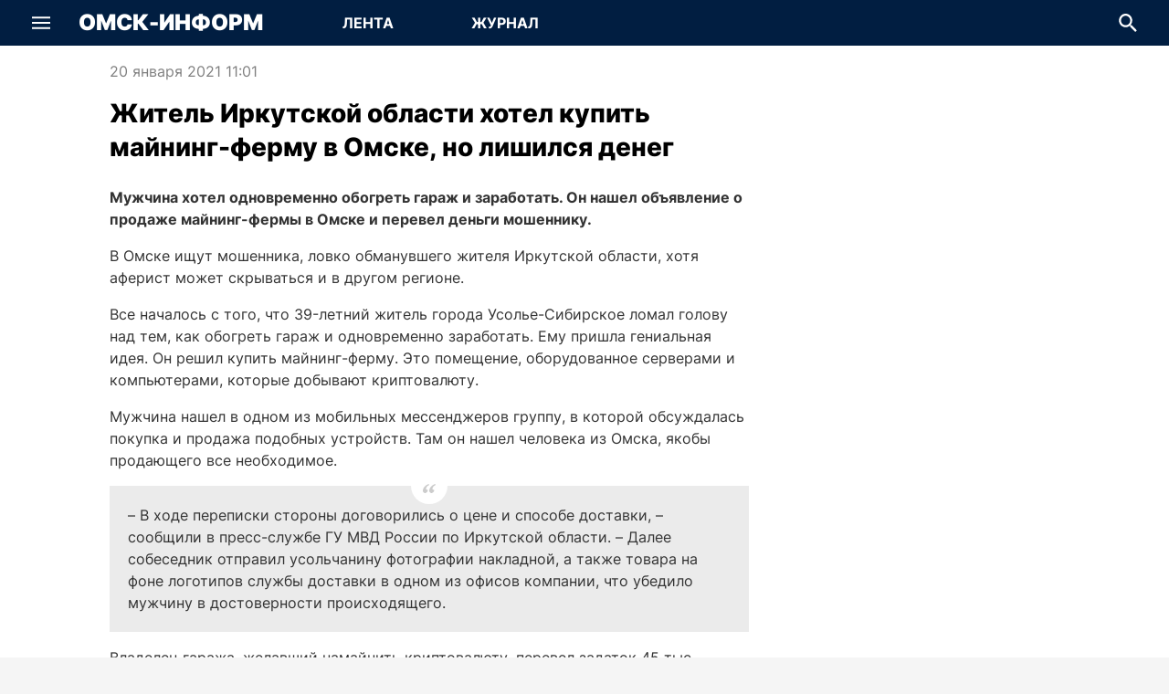

--- FILE ---
content_type: text/html; charset=utf-8
request_url: https://omskinform.ru/news/150506
body_size: 37490
content:
<!DOCTYPE html><html lang="ru" class="h-full min-w-screen-mobile"><head><meta charSet="utf-8"/><meta name="viewport" content="width=device-width, initial-scale=1, maximum-scale=1, user-scalable=no"/><link rel="stylesheet" href="/_next/static/css/6f64f1e00f1ade51.css" data-precedence="next"/><link rel="stylesheet" href="/_next/static/css/431944509084d071.css" data-precedence="next"/><link rel="stylesheet" href="/_next/static/css/a9b88fe45f19aaac.css" data-precedence="next"/><link rel="stylesheet" href="/_next/static/css/2ef9670e796809f2.css" data-precedence="next"/><link rel="stylesheet" href="/_next/static/css/459ae2a4b923a9c1.css" data-precedence="next"/><link rel="stylesheet" href="/_next/static/css/f03f560617dbfcd1.css" data-precedence="next"/><link rel="stylesheet" href="/_next/static/css/4bd2c07ec5039f38.css" data-precedence="next"/><link rel="stylesheet" href="/_next/static/css/19667a51ed44d57a.css" data-precedence="next"/><link rel="preload" as="script" fetchPriority="low" href="/_next/static/chunks/webpack-2e2781fafab89e0c.js"/><script src="/_next/static/chunks/fd9d1056-9da2747f860a6a8f.js" async=""></script><script src="/_next/static/chunks/2117-d714cdfaa96181d0.js" async=""></script><script src="/_next/static/chunks/main-app-42b143dae83479de.js" async=""></script><script src="/_next/static/chunks/4469-c3a55cd01485f7ff.js" async=""></script><script src="/_next/static/chunks/8818-c1fbb4ba697fc275.js" async=""></script><script src="/_next/static/chunks/1003-f9c52fcc09335eea.js" async=""></script><script src="/_next/static/chunks/498-7be751d62d318ada.js" async=""></script><script src="/_next/static/chunks/7261-7163e146da39ef1f.js" async=""></script><script src="/_next/static/chunks/8129-d7672d2c2030976a.js" async=""></script><script src="/_next/static/chunks/8633-ee98ad805c194c0a.js" async=""></script><script src="/_next/static/chunks/8662-1e89d07aef87d014.js" async=""></script><script src="/_next/static/chunks/864-829f54e4918576ae.js" async=""></script><script src="/_next/static/chunks/5291-4ab2fd4af9d6aa90.js" async=""></script><script src="/_next/static/chunks/app/(pages)/(main)/news/%5Bid%5D/page-8f84dcb7f21777e9.js" async=""></script><script src="/_next/static/chunks/5401-3dcb1f0f37f36850.js" async=""></script><script src="/_next/static/chunks/app/(pages)/(main)/layout-9d5c6e06470c5cdc.js" async=""></script><script src="/_next/static/chunks/app/(pages)/layout-c2c17015dacda545.js" async=""></script><script src="/_next/static/chunks/app/layout-261d1d10d8744056.js" async=""></script><title>Житель Иркутской области хотел купить майнинг-ферму в Омске, но лишился денег | Омск-информ</title><meta name="description" content="Мужчина хотел одновременно обогреть гараж и заработать. Он нашел объявление о продаже майнинг-фермы в Омске и перевел деньги мошеннику."/><meta name="application-name" content="Новости Омска и Омской области"/><meta name="robots" content="index, follow, max-image-preview:large"/><link rel="canonical" href="https://omskinform.ru/news/150506"/><meta property="og:title" content="Житель Иркутской области хотел купить майнинг-ферму в Омске, но лишился денег"/><meta property="og:description" content="Мужчина хотел одновременно обогреть гараж и заработать. Он нашел объявление о продаже майнинг-фермы в Омске и перевел деньги мошеннику."/><meta property="og:url" content="https://omskinform.ru/news/150506"/><meta property="og:site_name" content="Новости Омска и Омской области"/><meta property="og:locale" content="ru"/><meta property="og:type" content="article"/><meta property="article:published_time" content="2021-01-20T05:01:00.000Z"/><meta property="article:expiration_time" content="2098-12-31T18:00:00.000Z"/><meta name="twitter:card" content="summary"/><meta name="twitter:title" content="Житель Иркутской области хотел купить майнинг-ферму в Омске, но лишился денег"/><meta name="twitter:description" content="Мужчина хотел одновременно обогреть гараж и заработать. Он нашел объявление о продаже майнинг-фермы в Омске и перевел деньги мошеннику."/><link rel="icon" href="/favicon.ico" type="image/x-icon" sizes="120x120"/><script src="/_next/static/chunks/polyfills-42372ed130431b0a.js" noModule=""></script></head><body itemScope="" itemType="https://schema.org/WebPage" class="min-w-screen-mobile w-full h-full min-h-full flex flex-col justify-stretch items-center font-inter font-normal text-primary bg-paper overflow-auto antialiased subpixel-antialiased"><script>(function(m,e,t,r,i,k,a){m[i]=m[i]||function(){(m[i].a=m[i].a||[]).push(arguments)};
m[i].l=1*new Date();
for (var j = 0; j < document.scripts.length; j++) {if (document.scripts[j].src === r) { return; }}
k=e.createElement(t),a=e.getElementsByTagName(t)[0],k.async=1,k.src=r,a.parentNode.insertBefore(k,a)})
(window, document, "script", "https://mc.yandex.ru/metrika/tag.js", "ym");
ym(94419547, "init", {
    clickmap:true,
    trackLinks:true,
    accurateTrackBounce:true,
    webvisor:true
});</script><noscript><div><img src="https://mc.yandex.ru/watch/94419547" style="position:absolute;left:-9999px" alt="" loading="lazy"/></div></noscript><div><!--LiveInternet counter--><script>
new Image().src = "https://counter.yadro.ru/hit;omskinform?r"+
escape(document.referrer)+((typeof(screen)=="undefined")?"":
";s"+screen.width+"*"+screen.height+"*"+(screen.colorDepth?
screen.colorDepth:screen.pixelDepth))+";u"+escape(document.URL)+
";h"+escape(document.title.substring(0,150))+
";"+Math.random();</script><!--/LiveInternet-->

<script type="text/javascript">!function(){var t=document.createElement("script");t.type="text/javascript",t.async=!0,t.src='https://vk.com/js/api/openapi.js?169',t.onload=function(){VK.Retargeting.Init("VK-RTRG-1830706-IIDL"),VK.Retargeting.Hit()},document.head.appendChild(t)}();</script><noscript><img src="https://vk.com/rtrg?p=VK-RTRG-1830706-IIDL" style="position:fixed; left:-999px;" alt=""/></noscript>

<!-- Yandex.RTB -->
<script>window.yaContextCb=window.yaContextCb||[]</script>
<script src="https://yandex.ru/ads/system/context.js" async></script>
</div><div class="w-full pointer-events-none touch-none fixed bottom-6 flex justify-center z-[5000]"><div class="w-full min-w-screen-mobile max-w-screen-desktop pointer-events-none touch-none px-6 flex justify-end"><button type="button" title="Наверх страницы" aria-label="Наверх страницы" class="pointer-events-auto touch-auto transition-all rounded-circle bg-white-base hover:bg-gray-x090 text-accent overflow-hidden flex items-center justify-center w-0 h-0 invisible" style="box-shadow:none"><svg xmlns="http://www.w3.org/2000/svg" fill="none" viewBox="0 0 24 24" class="text-md"><path fill="currentColor" d="M12.998.414a1.41 1.41 0 0 0-1.996 0L2.017 9.398a1.412 1.412 0 0 0 1.997 1.997L12 3.408l7.986 7.987a1.412 1.412 0 0 0 1.997-1.997zM13.412 24V1.412h-2.824v22.589z"></path></svg></button></div></div><header class="transition-all min-w-screen-mobile w-full bg-accent text-white-base flex-grow-0 flex-shrink-0 z-[200] flex items-center justify-center fixed top-0" style="height:50px"><div class="max-w-screen-desktop w-full h-full flex flex-row flex-no-wrap items-center justify-stretch relative tablet:max-desktop:mx-5 desktop:px-5"><div class="flex-shrink-0 flex-grow-0 h-full" style="width:50px"><div class="w-full h-full flex items-center justify-center"><div role="button" tabindex="0" title="Показать меню" aria-label="Показать меню" class="transition-all cursor-pointer rounded-circle flex items-center justify-center relative" style="width:50px;height:50px"><svg xmlns="http://www.w3.org/2000/svg" fill="none" viewBox="0 0 24 24" class="text-xl"><g fill="currentColor" stroke-width="1.2"><path d="M0 3.75h24v2.605H0zM0 10.697h24v2.605H0zM0 17.644h24v2.605H0z"></path></g></svg></div></div></div><div class="flex-grow flex items-center justify-center tablet:flex-grow-0 mx-4"><a arai-label="Перейти на главную" class="text-3xl font-black uppercase whitespace-nowrap" href="/">Омск-Информ</a></div><div class="relative bg-transparent flex-grow-0 flex flex-row font-bold text-md max-tablet:hidden ml-[24px]"><a aria-label="Перейти на страницу Лента" class="transition-all uppercase flex items-center justify-center z-[10] relative block overflow-hidden bg-transparent hover:bg-emphasize" style="width:150px;height:50px" href="/">Лента</a><a aria-label="Перейти на страницу Журнал" class="transition-all uppercase flex items-center justify-center z-[10] relative block overflow-hidden bg-transparent hover:bg-emphasize" style="width:150px;height:50px" href="/journal">Журнал</a></div><div class="tablet:flex-grow"></div><div class="flex-shrink-0 flex-grow-0 h-full" style="min-width:50px"><div class="absolute transition-all duration-300 h-full bg-accent top-0 flex items-center justify-stretch z-[100] opacity-0 pointer-events-none" style="width:0;right:50px"><div class="flex flex-col relative min-w-0 p-0 m-0 align-top flex-grow text-primary bg-white-base h-[34px] text-sm"><div class="cursor-text flex items-center relative box-border w-full h-full px-4"><input type="text" aria-invalid="false" placeholder="Поиск по всем новостям" class="text-current border-0 box-content bg-transparent m-0 block min-w-0 focus:outline-none w-full placeholder-gray-x320 mr-6 TextField_autofillCancel__UCbmx" value=""/><svg xmlns="http://www.w3.org/2000/svg" fill="none" viewBox="0 0 24 24" role="button" tabindex="0" aria-hidden="true" class="text-xl absolute right-0 cursor-auto text-gray-x280" style="top:50%;transform:translate(-50%, -50%)"><path fill="currentColor" d="M17.04 15.094h-1.06l-.376-.37a9 9 0 0 0 2.107-5.805c0-4.926-3.906-8.92-8.724-8.92C4.168 0 .263 3.994.263 8.92s3.905 8.92 8.724 8.92c2.16 0 4.147-.81 5.677-2.155l.363.384v1.084L21.737 24l2-2.045zm-8.053 0c-3.342 0-6.04-2.758-6.04-6.175s2.698-6.175 6.04-6.175 6.04 2.758 6.04 6.175-2.698 6.175-6.04 6.175"></path></svg></div></div></div><div class="w-full h-full flex items-center justify-center"><div role="button" tabindex="0" title="Скрыть поле для ввода поисковой строки" aria-label="Скрыть поле для ввода поисковой строки" class="transition-all flex items-center justify-center relative overflow-hidden"><div class="flex items-center justify-center" style="width:50px;height:50px"><svg xmlns="http://www.w3.org/2000/svg" fill="none" viewBox="0 0 24 24" class="text-xl"><path fill="currentColor" d="M17.04 15.094h-1.06l-.376-.37a9 9 0 0 0 2.107-5.805c0-4.926-3.906-8.92-8.724-8.92C4.168 0 .263 3.994.263 8.92s3.905 8.92 8.724 8.92c2.16 0 4.147-.81 5.677-2.155l.363.384v1.084L21.737 24l2-2.045zm-8.053 0c-3.342 0-6.04-2.758-6.04-6.175s2.698-6.175 6.04-6.175 6.04 2.758 6.04 6.175-2.698 6.175-6.04 6.175"></path></svg></div><div class="transaition-all duration-300 w-0">Поиск</div></div></div></div></div></header><div style="margin-top:50px"></div><div class="Toastify"></div><main class="min-w-screen-mobile w-full bg-white-base flex flex-col items-stretch justify-start max-w-screen-desktop flex-grow"><!--$--><!--$--><div class="tablet:hidden flex-grow flex-shrink-0 flex flex-col items-stretch justify-start"><article itemScope="" itemType="https://schema.org/NewsArticle"><script type="application/ld+json">{"@context":"https://schema.org","@type":"NewsArticle","headline":"Житель Иркутской области хотел купить майнинг-ферму в Омске, но лишился денег","description":"Мужчина хотел одновременно обогреть гараж и заработать. Он нашел объявление о продаже майнинг-фермы в Омске и перевел деньги мошеннику.","articleBody":{"@type":"Text","@id":"#article-body-150506"},"mainEntityOfPage":{"@type":"WebPage","@id":"https://omskinform.ru/news/150506"},"dateCreated":"2021-01-20T11:01:00.000+06:00","datePublished":"2021-01-20T11:01:00.000+06:00","dateModified":"2026-01-17T10:30:11.562+06:00","inLanguage":"ru-RU","publisher":{"@type":"Organization","name":"РИА «Омск-информ»","url":"https://omskinform.ru"},"author":[],"thumbnail":[],"image":[]}</script><meta itemProp="inLanguage" content="ru-RU"/><meta itemProp="url" content="https://omskinform.ru/news/150506"/><meta itemProp="description" content="Мужчина хотел одновременно обогреть гараж и заработать. Он нашел объявление о продаже майнинг-фермы в Омске и перевел деньги мошеннику."/><meta itemProp="dateCreated" content="2021-01-20T11:01:00.000+06:00"/><meta itemProp="datePublished" content="2021-01-20T11:01:00.000+06:00"/><meta itemProp="dateModified" content="2026-01-17T10:30:11.562+06:00"/><div class="text-xs text-gray-500 flex flex-row items-center whitespace-nowrap mt-3 mb-2 px-5"><time dateTime="2021-01-20T11:01:00.000+06:00" class="whitespace-nowrap">20 января 2021 11:01</time><div class="flex-grow"></div></div><h1 itemProp="headline" class="font-extrabold text-xl mb-2 px-5 leading-extra">Житель Иркутской области хотел купить майнинг-ферму в Омске, но лишился денег</h1><time dateTime="2021-01-20T11:01:00.000+06:00" class="whitespace-nowrap hidden">Опубликовано: 2021-01-20T11:01:00.000+06:00</time><div id="article-body-150506" itemProp="articleBody" class="HtmlSanitized_content__B28hd mb-3 px-5 text-secondary text-md leading-normal"><p>
	<strong>Мужчина хотел одновременно обогреть гараж и заработать. Он нашел объявление о продаже майнинг-фермы в Омске и перевел деньги мошеннику.</strong></p>
<p>
	В Омске ищут мошенника, ловко обманувшего жителя Иркутской области, хотя аферист может скрываться и в другом регионе.</p>
<p>
	Все началось с того, что 39-летний житель города Усолье-Сибирское ломал голову над тем, как обогреть гараж и одновременно заработать. Ему пришла гениальная идея. Он решил купить майнинг-ферму. Это помещение, оборудованное серверами и компьютерами, которые добывают криптовалюту.</p>
<p>
	Мужчина нашел в одном из мобильных мессенджеров группу, в которой обсуждалась покупка и продажа подобных устройств. Там он нашел человека из Омска, якобы продающего все необходимое.</p>
<blockquote itemprop="citation">
        <span>
          <span></span>
          <svg fill="none" version="1.1" viewBox="0 0 24 24" xmlns="http://www.w3.org/2000/svg">
            <path d="m24 5.4034c-1.5469 0.57458-2.9171 1.5469-4.1105 2.9171-1.1491 1.3701-1.8343 2.8729-2.0552 4.5082 0.35354 0.44199 0.90613 0.86186 1.6575 1.2596 0.79558 0.35358 1.4365 0.64088 1.9227 0.86186 0.04425 0.70716-0.11055 1.3922-0.46409 2.0552s-0.79558 1.2596-1.326 1.79c-0.53039 0.53038-1.105 0.97242-1.7238 1.3259-0.57464 0.30944-1.0608 0.46408-1.4586 0.46408-1.2376-0.1326-2.2762-0.55242-3.116-1.2596-0.83978-0.75136-1.2597-1.8342-1.2597-3.2486s0.3094-2.8066 0.92818-4.1767c0.66298-1.3702 1.5028-2.6077 2.5193-3.7126 1.0608-1.1491 2.2541-2.1215 3.5801-2.9171 1.326-0.83977 2.674-1.4585 4.0442-1.8563zm-12.066 0c-1.547 0.57458-2.9171 1.5469-4.1105 2.9171-1.1492 1.3701-1.8343 2.8729-2.0552 4.5082 0.35359 0.44199 0.90608 0.86186 1.6575 1.2596 0.79558 0.35358 1.4365 0.64088 1.9227 0.86186 0.044205 0.70716-0.1105 1.3922-0.46409 2.0552s-0.79558 1.2596-1.326 1.79c-0.53039 0.53038-1.105 0.97242-1.7238 1.3259-0.57459 0.30944-1.0608 0.46408-1.4586 0.46408-1.2376-0.1326-2.2762-0.55242-3.116-1.2596-0.83978-0.75136-1.2597-1.8342-1.2597-3.2486s0.30939-2.8066 0.92818-4.1767c0.66298-1.3702 1.5028-2.6077 2.5193-3.7126 1.0608-1.1491 2.2541-2.1215 3.5801-2.9171 1.326-0.83977 2.674-1.4585 4.0442-1.8563z" fill="currentColor" stroke-width="1.6574" />
          </svg>
        </span>
        
	<p>
		– В ходе переписки стороны договорились о цене и способе доставки, – сообщили в пресс-службе ГУ МВД России по Иркутской области. – Далее собеседник отправил усольчанину фотографии накладной, а также товара на фоне логотипов службы доставки в одном из офисов компании, что убедило мужчину в достоверности происходящего.</p>

      </blockquote>
<p>
	Владелец гаража, желавший намайнить криптовалюту, перевел задаток 45 тыс. рублей «продавцу» и стал ждать. Но «фермером» он так и не стал. Выяснилось, что накладная оказалась фальшивой, а номер отправления – несуществующим. В настоящее время переписка в мессенджере удалена, телефон афериста не отвечает. Непонятно даже, в Омске он живет или в другом населенном пункте.</p>
<p>
	Незадачливый мужчина, который вместо заработка лишился своих денег, обратился в полицию. Возбуждено уголовное дело за мошенничество.</p>
</div><div class="flex flex-row items-start justify-between px-5 mb-5"><div class="flex flex-col items-start text-sm leading-normal flex-grow"></div><div class="flex flex-row flex-no-wrap"><button aria-label="vk" class="react-share__ShareButton" style="background-color:transparent;border:none;padding:0;font:inherit;color:inherit;cursor:pointer"><div class="rounded-circle bg-accent flex items-center justify-center" style="width:32px;height:32px"><svg xmlns="http://www.w3.org/2000/svg" fill="none" viewBox="0 0 24 24" class="text-lg text-white-base"><path fill="currentColor" d="M13.071 19.556C4.821 19.556.214 13.836 0 4.445h4.071c.108 6.908 3.215 9.822 5.572 10.47V4.445H13.5v5.936c2.357-.215 4.821-3.022 5.679-5.936h3.857c-.643 3.67-3.322 6.368-5.25 7.555 1.928.864 5.035 3.239 6.214 7.556h-4.286c-.964-2.914-3.214-5.073-6.214-5.397v5.397z"></path></svg></div></button><button aria-label="ok" class="react-share__ShareButton" style="background-color:transparent;border:none;padding:0;font:inherit;color:inherit;cursor:pointer"><div class="rounded-circle bg-accent flex items-center justify-center ml-3" style="width:32px;height:32px"><svg xmlns="http://www.w3.org/2000/svg" fill="none" viewBox="0 0 24 24" class="text-lg text-white-base"><path fill="currentColor" d="M12 12.149a6.075 6.075 0 1 0 0-12.15 6.075 6.075 0 0 0 0 12.15m0-9.062a2.988 2.988 0 1 1 0 5.977 2.988 2.988 0 0 1 0-5.977m7.002 9.803c-.343-.689-1.293-1.262-2.555-.267C14.74 13.967 12 13.967 12 13.967s-2.74 0-4.447-1.344c-1.262-.995-2.212-.422-2.555.267-.598 1.201.077 1.781 1.602 2.76 1.301.836 3.09 1.148 4.246 1.265l-.965.964-3.579 3.58a1.393 1.393 0 0 0 0 1.97l.164.163a1.393 1.393 0 0 0 1.97 0l3.58-3.579 3.579 3.58a1.39 1.39 0 0 0 1.97 0l.163-.164a1.393 1.393 0 0 0 0-1.97l-3.579-3.58-.968-.967c1.157-.119 2.926-.433 4.218-1.262 1.525-.978 2.2-1.559 1.603-2.76"></path></svg></div></button><button aria-label="telegram" class="react-share__ShareButton" style="background-color:transparent;border:none;padding:0;font:inherit;color:inherit;cursor:pointer"><div class="rounded-circle bg-accent flex items-center justify-center ml-3" style="width:32px;height:32px"><svg xmlns="http://www.w3.org/2000/svg" fill="none" viewBox="0 0 24 24" class="text-lg text-white-base"><path fill="currentColor" fill-rule="evenodd" d="m19.842 21.846 4.146-19.469a.558.558 0 0 0-.748-.632L.353 10.47c-.464.179-.47.894-.021 1.098l5.862 2.408 2.184 6.883a.56.56 0 0 0 .892.24l3.353-3.122 6.375 4.231a.56.56 0 0 0 .844-.363zM9.456 15.278l-.37 3.537-1.773-5.444 12.48-8.197z" clip-rule="evenodd"></path></svg></div></button><button aria-label="whatsapp" class="react-share__ShareButton" style="background-color:transparent;border:none;padding:0;font:inherit;color:inherit;cursor:pointer"><div class="rounded-circle bg-accent flex items-center justify-center ml-3" style="width:32px;height:32px"><svg xmlns="http://www.w3.org/2000/svg" viewBox="0 0 24 24" class="text-lg text-white-base"><path fill="currentColor" d="M20.462 3.492A11.82 11.82 0 0 0 12.052 0C5.498 0 .162 5.338.162 11.896a11.87 11.87 0 0 0 1.586 5.942L.06 24l6.303-1.655a11.84 11.84 0 0 0 5.684 1.447h.006c6.554 0 11.885-5.333 11.885-11.888a11.8 11.8 0 0 0-3.477-8.411zm-8.408 18.295h-.006a9.9 9.9 0 0 1-5.033-1.38l-.359-.217-3.74.984.996-3.645-.235-.373a9.83 9.83 0 0 1-1.506-5.26c0-5.452 4.432-9.878 9.885-9.878 2.643 0 5.12 1.03 6.982 2.893a9.8 9.8 0 0 1 2.896 6.993c0 5.449-4.433 9.883-9.88 9.883"></path><path fill="currentColor" d="M17.47 14.382c-.3-.15-1.758-.862-2.031-.967-.272-.098-.469-.148-.665.153-.2.294-.77.963-.946 1.162-.17.199-.348.222-.643.075-.295-.15-1.25-.461-2.388-1.478-.883-.79-1.477-1.762-1.651-2.055-.174-.296-.02-.459.131-.608.134-.133.295-.348.445-.517.15-.177.199-.299.3-.5.097-.194.048-.369-.025-.517-.076-.147-.669-1.613-.92-2.206-.236-.577-.48-.503-.664-.512-.176-.01-.375-.01-.568-.01-.201 0-.524.074-.795.374-.275.296-1.042 1.015-1.042 2.479 0 1.462 1.068 2.873 1.217 3.071.148.197 2.095 3.198 5.073 4.484.711.313 1.261.491 1.696.628.71.228 1.355.192 1.869.117.572-.088 1.756-.716 2.005-1.414.246-.694.246-1.288.172-1.412-.074-.125-.27-.198-.57-.347"></path></svg></div></button></div></div></article></div><div class="max-w-screen-desktop max-tablet:hidden flex-grow flex-shrink-0 flex flex-row items-stretch justify-start px-5 tablet:px-10 mt-4"><div class="flex-grow flex flex-col items-stretch justify-start max-w-full laptop:max-w-auto laptop:mr-5"><article itemScope="" itemType="https://schema.org/NewsArticle" class="flex flex-col items-stretch"><script type="application/ld+json">{"@context":"https://schema.org","@type":"NewsArticle","headline":"Житель Иркутской области хотел купить майнинг-ферму в Омске, но лишился денег","description":"Мужчина хотел одновременно обогреть гараж и заработать. Он нашел объявление о продаже майнинг-фермы в Омске и перевел деньги мошеннику.","articleBody":{"@type":"Text","@id":"#article-body-150506"},"mainEntityOfPage":{"@type":"WebPage","@id":"https://omskinform.ru/news/150506"},"dateCreated":"2021-01-20T11:01:00.000+06:00","datePublished":"2021-01-20T11:01:00.000+06:00","dateModified":"2026-01-17T10:30:11.562+06:00","inLanguage":"ru-RU","publisher":{"@type":"Organization","name":"РИА «Омск-информ»","url":"https://omskinform.ru"},"author":[],"thumbnail":[],"image":[]}</script><meta itemProp="inLanguage" content="ru-RU"/><meta itemProp="url" content="https://omskinform.ru/news/150506"/><meta itemProp="description" content="Мужчина хотел одновременно обогреть гараж и заработать. Он нашел объявление о продаже майнинг-фермы в Омске и перевел деньги мошеннику."/><meta itemProp="dateCreated" content="2021-01-20T11:01:00.000+06:00"/><meta itemProp="datePublished" content="2021-01-20T11:01:00.000+06:00"/><meta itemProp="dateModified" content="2026-01-17T10:30:11.562+06:00"/><div class="max-w-[700px] w-full self-center"><div class="text-gray-500 flex flex-row whitespace-nowrap mb-4"><time dateTime="2021-01-20T11:01:00.000+06:00" class="whitespace-nowrap">20 января 2021 11:01</time><div class="flex-grow"></div></div><h1 itemProp="headline" class="font-extrabold text-[28px] mb-6 leading-extra">Житель Иркутской области хотел купить майнинг-ферму в Омске, но лишился денег</h1><time dateTime="2021-01-20T11:01:00.000+06:00" class="whitespace-nowrap hidden">Опубликовано: 2021-01-20T11:01:00.000+06:00</time><div id="b83c2e9c-e98e-47b7-8b08-1c0b9aed18e0" itemProp="articleBody" class="HtmlSanitized_content__B28hd mb-3 text-secondary leading-normal"><p>
	<strong>Мужчина хотел одновременно обогреть гараж и заработать. Он нашел объявление о продаже майнинг-фермы в Омске и перевел деньги мошеннику.</strong></p>
<p>
	В Омске ищут мошенника, ловко обманувшего жителя Иркутской области, хотя аферист может скрываться и в другом регионе.</p>
<p>
	Все началось с того, что 39-летний житель города Усолье-Сибирское ломал голову над тем, как обогреть гараж и одновременно заработать. Ему пришла гениальная идея. Он решил купить майнинг-ферму. Это помещение, оборудованное серверами и компьютерами, которые добывают криптовалюту.</p>
<p>
	Мужчина нашел в одном из мобильных мессенджеров группу, в которой обсуждалась покупка и продажа подобных устройств. Там он нашел человека из Омска, якобы продающего все необходимое.</p>
<blockquote itemprop="citation">
        <span>
          <span></span>
          <svg fill="none" version="1.1" viewBox="0 0 24 24" xmlns="http://www.w3.org/2000/svg">
            <path d="m24 5.4034c-1.5469 0.57458-2.9171 1.5469-4.1105 2.9171-1.1491 1.3701-1.8343 2.8729-2.0552 4.5082 0.35354 0.44199 0.90613 0.86186 1.6575 1.2596 0.79558 0.35358 1.4365 0.64088 1.9227 0.86186 0.04425 0.70716-0.11055 1.3922-0.46409 2.0552s-0.79558 1.2596-1.326 1.79c-0.53039 0.53038-1.105 0.97242-1.7238 1.3259-0.57464 0.30944-1.0608 0.46408-1.4586 0.46408-1.2376-0.1326-2.2762-0.55242-3.116-1.2596-0.83978-0.75136-1.2597-1.8342-1.2597-3.2486s0.3094-2.8066 0.92818-4.1767c0.66298-1.3702 1.5028-2.6077 2.5193-3.7126 1.0608-1.1491 2.2541-2.1215 3.5801-2.9171 1.326-0.83977 2.674-1.4585 4.0442-1.8563zm-12.066 0c-1.547 0.57458-2.9171 1.5469-4.1105 2.9171-1.1492 1.3701-1.8343 2.8729-2.0552 4.5082 0.35359 0.44199 0.90608 0.86186 1.6575 1.2596 0.79558 0.35358 1.4365 0.64088 1.9227 0.86186 0.044205 0.70716-0.1105 1.3922-0.46409 2.0552s-0.79558 1.2596-1.326 1.79c-0.53039 0.53038-1.105 0.97242-1.7238 1.3259-0.57459 0.30944-1.0608 0.46408-1.4586 0.46408-1.2376-0.1326-2.2762-0.55242-3.116-1.2596-0.83978-0.75136-1.2597-1.8342-1.2597-3.2486s0.30939-2.8066 0.92818-4.1767c0.66298-1.3702 1.5028-2.6077 2.5193-3.7126 1.0608-1.1491 2.2541-2.1215 3.5801-2.9171 1.326-0.83977 2.674-1.4585 4.0442-1.8563z" fill="currentColor" stroke-width="1.6574" />
          </svg>
        </span>
        
	<p>
		– В ходе переписки стороны договорились о цене и способе доставки, – сообщили в пресс-службе ГУ МВД России по Иркутской области. – Далее собеседник отправил усольчанину фотографии накладной, а также товара на фоне логотипов службы доставки в одном из офисов компании, что убедило мужчину в достоверности происходящего.</p>

      </blockquote>
<p>
	Владелец гаража, желавший намайнить криптовалюту, перевел задаток 45 тыс. рублей «продавцу» и стал ждать. Но «фермером» он так и не стал. Выяснилось, что накладная оказалась фальшивой, а номер отправления – несуществующим. В настоящее время переписка в мессенджере удалена, телефон афериста не отвечает. Непонятно даже, в Омске он живет или в другом населенном пункте.</p>
<p>
	Незадачливый мужчина, который вместо заработка лишился своих денег, обратился в полицию. Возбуждено уголовное дело за мошенничество.</p>
</div></div><div class="flex-grow flex flex-col items-stretch"><div class="flex-grow flex flex-row items-center mt-2 mb-5 relative min-h-[40px] gap-4"><div class="flex flex-row gap-2 flex-wrap"></div><div class="flex-grow"></div><div class="flex flex-row flex-no-wrap"><button aria-label="vk" class="react-share__ShareButton" style="background-color:transparent;border:none;padding:0;font:inherit;color:inherit;cursor:pointer"><div class="rounded-circle bg-accent flex items-center justify-center" style="width:32px;height:32px"><svg xmlns="http://www.w3.org/2000/svg" fill="none" viewBox="0 0 24 24" class="text-lg text-white-base"><path fill="currentColor" d="M13.071 19.556C4.821 19.556.214 13.836 0 4.445h4.071c.108 6.908 3.215 9.822 5.572 10.47V4.445H13.5v5.936c2.357-.215 4.821-3.022 5.679-5.936h3.857c-.643 3.67-3.322 6.368-5.25 7.555 1.928.864 5.035 3.239 6.214 7.556h-4.286c-.964-2.914-3.214-5.073-6.214-5.397v5.397z"></path></svg></div></button><button aria-label="ok" class="react-share__ShareButton" style="background-color:transparent;border:none;padding:0;font:inherit;color:inherit;cursor:pointer"><div class="rounded-circle bg-accent flex items-center justify-center ml-3" style="width:32px;height:32px"><svg xmlns="http://www.w3.org/2000/svg" fill="none" viewBox="0 0 24 24" class="text-lg text-white-base"><path fill="currentColor" d="M12 12.149a6.075 6.075 0 1 0 0-12.15 6.075 6.075 0 0 0 0 12.15m0-9.062a2.988 2.988 0 1 1 0 5.977 2.988 2.988 0 0 1 0-5.977m7.002 9.803c-.343-.689-1.293-1.262-2.555-.267C14.74 13.967 12 13.967 12 13.967s-2.74 0-4.447-1.344c-1.262-.995-2.212-.422-2.555.267-.598 1.201.077 1.781 1.602 2.76 1.301.836 3.09 1.148 4.246 1.265l-.965.964-3.579 3.58a1.393 1.393 0 0 0 0 1.97l.164.163a1.393 1.393 0 0 0 1.97 0l3.58-3.579 3.579 3.58a1.39 1.39 0 0 0 1.97 0l.163-.164a1.393 1.393 0 0 0 0-1.97l-3.579-3.58-.968-.967c1.157-.119 2.926-.433 4.218-1.262 1.525-.978 2.2-1.559 1.603-2.76"></path></svg></div></button><button aria-label="telegram" class="react-share__ShareButton" style="background-color:transparent;border:none;padding:0;font:inherit;color:inherit;cursor:pointer"><div class="rounded-circle bg-accent flex items-center justify-center ml-3" style="width:32px;height:32px"><svg xmlns="http://www.w3.org/2000/svg" fill="none" viewBox="0 0 24 24" class="text-lg text-white-base"><path fill="currentColor" fill-rule="evenodd" d="m19.842 21.846 4.146-19.469a.558.558 0 0 0-.748-.632L.353 10.47c-.464.179-.47.894-.021 1.098l5.862 2.408 2.184 6.883a.56.56 0 0 0 .892.24l3.353-3.122 6.375 4.231a.56.56 0 0 0 .844-.363zM9.456 15.278l-.37 3.537-1.773-5.444 12.48-8.197z" clip-rule="evenodd"></path></svg></div></button><button aria-label="whatsapp" class="react-share__ShareButton" style="background-color:transparent;border:none;padding:0;font:inherit;color:inherit;cursor:pointer"><div class="rounded-circle bg-accent flex items-center justify-center ml-3" style="width:32px;height:32px"><svg xmlns="http://www.w3.org/2000/svg" viewBox="0 0 24 24" class="text-lg text-white-base"><path fill="currentColor" d="M20.462 3.492A11.82 11.82 0 0 0 12.052 0C5.498 0 .162 5.338.162 11.896a11.87 11.87 0 0 0 1.586 5.942L.06 24l6.303-1.655a11.84 11.84 0 0 0 5.684 1.447h.006c6.554 0 11.885-5.333 11.885-11.888a11.8 11.8 0 0 0-3.477-8.411zm-8.408 18.295h-.006a9.9 9.9 0 0 1-5.033-1.38l-.359-.217-3.74.984.996-3.645-.235-.373a9.83 9.83 0 0 1-1.506-5.26c0-5.452 4.432-9.878 9.885-9.878 2.643 0 5.12 1.03 6.982 2.893a9.8 9.8 0 0 1 2.896 6.993c0 5.449-4.433 9.883-9.88 9.883"></path><path fill="currentColor" d="M17.47 14.382c-.3-.15-1.758-.862-2.031-.967-.272-.098-.469-.148-.665.153-.2.294-.77.963-.946 1.162-.17.199-.348.222-.643.075-.295-.15-1.25-.461-2.388-1.478-.883-.79-1.477-1.762-1.651-2.055-.174-.296-.02-.459.131-.608.134-.133.295-.348.445-.517.15-.177.199-.299.3-.5.097-.194.048-.369-.025-.517-.076-.147-.669-1.613-.92-2.206-.236-.577-.48-.503-.664-.512-.176-.01-.375-.01-.568-.01-.201 0-.524.074-.795.374-.275.296-1.042 1.015-1.042 2.479 0 1.462 1.068 2.873 1.217 3.071.148.197 2.095 3.198 5.073 4.484.711.313 1.261.491 1.696.628.71.228 1.355.192 1.869.117.572-.088 1.756-.716 2.005-1.414.246-.694.246-1.288.172-1.412-.074-.125-.27-.198-.57-.347"></path></svg></div></button></div></div><div class="flex-grow flex flex-col items-stretch"><div class="transition-all overflow-hidden flex-shrink flex flex-col items-center h-0"><div class="w-full max-w-[700px]"><div class="w-full flex flex-row items-center justify-start"><button type="button" title="Показать сначала новые комментарии" aria-label="Показать сначала новые комментарии" class="flex items-center justify-start whitespace-nowrap relative overflow-hidden flex-shrink-0 hover:text-accent hover:font-bold w-[170px] text-gray-500">Сначала новые</button><button type="button" title="Показать сначала старые комментарии" aria-label="Показать сначала старые комментарии" class="flex items-center justify-start whitespace-nowrap relative overflow-hidden flex-shrink-0 hover:text-accent hover:font-bold w-[170px] text-accent font-bold">Сначала старые</button><button type="button" title="Показать сначала интересные комментарии" aria-label="Показать сначала интересные комментарии" class="flex items-center justify-start whitespace-nowrap relative overflow-hidden flex-shrink-0 hover:text-accent hover:font-bold w-[170px] text-gray-500">Сначала интересные</button></div><hr class="h-px border-0 bg-gray-200 mt-2 mb-4"/></div></div></div></div></article></div><div class="flex-grow-0 flex-shrink-0 flex flex-col items-stretch justify-start ml-5 max-laptop:hidden" style="width:300px;min-width:300px;max-width:300px"></div></div><!--/$--><!--/$--></main><footer class="w-full bg-accent text-white-base flex flex-col items-stretch justify-start px-5 py-6 laptop:px-0 laptop:items-center"><div class="flex flex-col items-stretch mb-4 laptop:hidden"><div class="text-3xl font-extrabold uppercase mb-4"><a arai-label="Перейти на главную" class="text-3xl font-black uppercase whitespace-nowrap" href="/">Омск-Информ</a></div><div><button type="button" title="Скрыть юридическую информацию" aria-label="Скрыть юридическую информацию" class="flex flex-row items-center justify-start py-2 relative overflow-hidden"><span class="uppercase text-xs font-bold">Юридическая информация</span><svg xmlns="http://www.w3.org/2000/svg" fill="none" viewBox="0 0 24 24" class="text-xxxs ml-2" style="margin-bottom:2px"><path fill="currentColor" d="M0 1.017 12.117 8.52v4.456h-.39L0 5.082zm24 0v4.065l-11.726 7.895h-.39V8.521zM0 11.023l12.117 7.504v4.456h-.39L0 15.088zm24 0v4.065l-11.726 7.895h-.39v-4.456z"></path></svg></button></div><div class="LegalInfo_legalInfo__sDF2J transition-all overflow-hidden text-xs text-white-700 markdown h-0 invisible"><p>Региональное информационное агентство «Омск-информ» - информационный Интернет-портал. Омск и Омская область в режиме online - ежедневно актуальные новости региона. Экономика и политика, бизнес и финансы, спорт и культура, происшествия, дайджест событий за неделю.</p>
<p>Все права на материалы, созданные журналистами, фотографами и дизайнерами РИА «Омск-информ», размещенные на сайте: omskinform.ru, охраняются в соответствии с законодательством РФ и не подлежат использованию в какой-либо форме, в том числе воспроизведению, распространению, переработке иначе как со ссылкой на сайт omskinform.ru. При перепечатке, копировании информации ссылка на сайт omskinform.ru обязательна.</p>
<p>Региональное информационное агентство «Омск-информ» зарегистрировано Федеральной службой по надзору в сфере связи, информационных технологий и массовых коммуникаций (Роскомнадзор). Регистрационный номер: ИА № ФС77-76034 от 24.06.2019 г. Главный редактор: Шпак Николай Геннадьевич.</p>
<p>Сетевое издание «Омск-информ» зарегистрировано Федеральной службой по надзору в сфере связи, информационных технологий и массовых коммуникаций (Роскомнадзор). Регистрационный номер: ЭЛ № ФС 77-82140 от 02.11.2021 г. Главный редактор: Шпак Николай Геннадьевич.</p>
<p>Материалы, публикуемые на сайте сетевого издания «Омск-информ», предоставлены региональным информационным агентством «Омск-информ».</p>
<p>Учредитель: Общество с ограниченной ответственностью «Омские СМИ»</p>
<p>Адрес редакции: 644024, г. Омск, ул. Маршала Жукова, д. 25, оф. 400.</p>
<p>На сайте предусмотрена обработка метаданных пользователей (файлов cookie, данных об IP-адресе). Используя omskinform.ru вы соглашаетесь с <a href="https://omskinform.ru/policy">политикой конфиденциальности</a> сайта.</p>
<p>Материалы сайта могут содержать информацию, не подлежащую просмотру лицам младше 18 лет. Сайт не несет ответственности за содержание рекламных материалов.</p>
<p>Контакты:<br/>
Редакция: <a href="mailto:omskinform1@mail.ru">omskinform1@mail.ru</a><br/>
Тел.: <a href="tel:+73812378540">37-85-40</a><br/>
Реклама: <a href="mailto:reklama@omskinform.ru">reklama@omskinform.ru</a><br/>
Тел.: <a href="tel:+73812378012">37-80-12</a>, <a href="tel:+73812378160">37-81-60</a><br/></p>
<p><strong>18+</strong></p></div><div class="flex flex-row justify-between overflow-hidden mt-4" style="min-height:34px"><div class="flex flex-row"><a title="РИА «Омск-информ» - ВКонтакте" target="_blank" rel="noopener" class="rounded-circle bg-white-100 flex items-center justify-center mr-4" style="width:34px;height:34px" href="https://vk.com/omskinformgroup"><svg xmlns="http://www.w3.org/2000/svg" fill="none" viewBox="0 0 24 24" class="text-lg text-white-700"><path fill="currentColor" d="M13.071 19.556C4.821 19.556.214 13.836 0 4.445h4.071c.108 6.908 3.215 9.822 5.572 10.47V4.445H13.5v5.936c2.357-.215 4.821-3.022 5.679-5.936h3.857c-.643 3.67-3.322 6.368-5.25 7.555 1.928.864 5.035 3.239 6.214 7.556h-4.286c-.964-2.914-3.214-5.073-6.214-5.397v5.397z"></path></svg></a><a title="РИА «Омск-информ» - Одноклассники" target="_blank" rel="noopener" class="rounded-circle bg-white-100 flex items-center justify-center mr-4" style="width:34px;height:34px" href="https://ok.ru/group/52083744571533"><svg xmlns="http://www.w3.org/2000/svg" fill="none" viewBox="0 0 24 24" class="text-lg text-white-700"><path fill="currentColor" d="M12 12.149a6.075 6.075 0 1 0 0-12.15 6.075 6.075 0 0 0 0 12.15m0-9.062a2.988 2.988 0 1 1 0 5.977 2.988 2.988 0 0 1 0-5.977m7.002 9.803c-.343-.689-1.293-1.262-2.555-.267C14.74 13.967 12 13.967 12 13.967s-2.74 0-4.447-1.344c-1.262-.995-2.212-.422-2.555.267-.598 1.201.077 1.781 1.602 2.76 1.301.836 3.09 1.148 4.246 1.265l-.965.964-3.579 3.58a1.393 1.393 0 0 0 0 1.97l.164.163a1.393 1.393 0 0 0 1.97 0l3.58-3.579 3.579 3.58a1.39 1.39 0 0 0 1.97 0l.163-.164a1.393 1.393 0 0 0 0-1.97l-3.579-3.58-.968-.967c1.157-.119 2.926-.433 4.218-1.262 1.525-.978 2.2-1.559 1.603-2.76"></path></svg></a><a title="РИА «Омск-информ» - Телеграм" target="_blank" rel="noopener" class="rounded-circle bg-white-100 flex items-center justify-center mr-4" style="width:34px;height:34px" href="https://t.me/omskinform_news"><svg xmlns="http://www.w3.org/2000/svg" fill="none" viewBox="0 0 24 24" class="text-lg text-white-700"><path fill="currentColor" fill-rule="evenodd" d="m19.842 21.846 4.146-19.469a.558.558 0 0 0-.748-.632L.353 10.47c-.464.179-.47.894-.021 1.098l5.862 2.408 2.184 6.883a.56.56 0 0 0 .892.24l3.353-3.122 6.375 4.231a.56.56 0 0 0 .844-.363zM9.456 15.278l-.37 3.537-1.773-5.444 12.48-8.197z" clip-rule="evenodd"></path></svg></a></div><div><!--LiveInternet logo--><a href="https://www.liveinternet.ru/click;omskinform"
target="_blank" rel="noopener"><img src="https://counter.yadro.ru/logo;omskinform?44.6"
title="LiveInternet"
alt="" style="border:0" width="31" height="31"/></a><!--/LiveInternet--></div></div><hr class="h-px border-0 bg-gray-200 my-3 !bg-white-300"/><a title="ISSArt" target="_blank" rel="noopener" href="https://issart.ru"><svg xmlns="http://www.w3.org/2000/svg" viewBox="0 0 120 30" class="flex-shrink-0 mt-2" style="width:120px;height:30px"><g stroke-width="1.004"><g fill="#fff"><path d="M53.93 0v1.664h-9.981a8.06 8.06 0 0 0-6.339 3.07 7.78 7.78 0 0 0-1.685 4.66v.416c.01.343.042.686.095 1.019h-1.706a9.424 9.424 0 0 1 1.6-6.626c.211-.302.433-.583.675-.864a9 9 0 0 1 1.01-.998A9.752 9.752 0 0 1 43.937.01h9.993z"></path><path d="M53.93 3.328v1.665h-9.993a4.65 4.65 0 0 0-3.57 1.664 4.53 4.53 0 0 0-1.063 2.913c0 .437.063.853.179 1.248h-1.737a6.184 6.184 0 0 1 1.895-5.825 6.34 6.34 0 0 1 4.296-1.665z"></path><path d="M53.93 6.657V8.32h-9.992a1.26 1.26 0 0 0-1.264 1.248c0 .344.137.656.369.885s.547.364.895.364h-2.664a2.9 2.9 0 0 1-.284-1.249c0-1.612 1.316-2.912 2.948-2.912zM24.743 20.43c0 1.613-1.316 2.914-2.948 2.914H11.792v-1.665h10.003a1.26 1.26 0 0 0 1.264-1.248c0-.343-.137-.655-.369-.884a1.26 1.26 0 0 0-.895-.364h2.664c.179.374.284.8.284 1.248"></path><path d="M28.112 20.43a6.19 6.19 0 0 1-2.021 4.578 6.34 6.34 0 0 1-4.296 1.664H11.792v-1.664h10.003a4.65 4.65 0 0 0 3.57-1.664 4.53 4.53 0 0 0 1.063-2.913c0-.437-.064-.853-.18-1.248h1.738q.126.608.126 1.248"></path><path d="M31.482 20.41a9.45 9.45 0 0 1-2.359 6.261c-.315.354-.652.697-1.01.999A9.752 9.752 0 0 1 21.775 30h-9.982v-1.664h9.981a8.06 8.06 0 0 0 6.339-3.069 7.78 7.78 0 0 0 1.684-4.66v-.416a8 8 0 0 0-.094-1.02h1.705c.053.416.074.822.074 1.238M1.685 8.312v21.68H0V9.976a1.68 1.68 0 0 1 1.685-1.665M5.054 8.312v21.68H3.369V9.976a1.68 1.68 0 0 1 1.685-1.665M8.434 8.312v21.68H6.75V9.976c0-.916.747-1.665 1.684-1.665"></path></g><g fill="#dc313c"><path d="M46.643 20.43c0 1.612-1.316 2.913-2.948 2.913h-9.37v-1.665h9.37a1.26 1.26 0 0 0 1.264-1.248c0-.343-.137-.655-.369-.884a1.26 1.26 0 0 0-.895-.364h-.116c-.505 0-.99-.198-1.337-.552l-1.127-1.113h2.58c1.622 0 2.948 1.3 2.948 2.913"></path><path d="M50.013 20.43c0 3.444-2.832 6.242-6.317 6.242h-9.371v-1.664h9.37c2.56 0 4.633-2.05 4.633-4.577 0-1.27-.515-2.413-1.358-3.235a4.64 4.64 0 0 0-3.274-1.342H40.41c-.453 0-.885-.156-1.232-.448l-1.443-1.217h5.95c3.495 0 6.327 2.799 6.327 6.242"></path><path d="M53.382 20.41c0 5.294-4.349 9.59-9.707 9.59h-9.35v-1.664h9.35c4.432 0 8.023-3.548 8.023-7.927a7.86 7.86 0 0 0-2.348-5.607 8.04 8.04 0 0 0-5.675-2.32h-6.876c-.505 0-.99-.197-1.337-.551l-1.127-1.113h9.35c5.35 0 9.698 4.296 9.698 9.59zM31.409 6.657V8.32h-9.371a1.26 1.26 0 0 0-1.264 1.248c0 .344.148.656.369.885.232.228.547.364.895.364h.116c.505 0 .979.197 1.337.551l1.126 1.113h-2.58c-1.631 0-2.947-1.3-2.947-2.913s1.316-2.912 2.948-2.912z"></path><path d="M31.409 3.328v1.665h-9.371c-2.559 0-4.633 2.05-4.633 4.577 0 1.269.516 2.413 1.358 3.235.843.832 2 1.342 3.275 1.342h3.285c.453 0 .884.156 1.232.447l1.442 1.217h-5.949c-3.485 0-6.317-2.798-6.317-6.241s2.832-6.242 6.317-6.242z"></path><path d="M14.035 9.59c0 2.185.895 4.172 2.348 5.608a8.04 8.04 0 0 0 5.676 2.32h6.875c.506 0 .99.197 1.337.55l1.127 1.114h-9.35c-5.36 0-9.708-4.296-9.708-9.59S16.69 0 22.048 0h9.35v1.665h-9.35c-4.422 0-8.013 3.547-8.013 7.926zM3.37 0v6.658a1.68 1.68 0 0 1-1.685 1.664V0zM6.739 0v6.658a1.68 1.68 0 0 1-1.685 1.664V0zM10.118 0v6.658a1.68 1.68 0 0 1-1.684 1.664V0zM59.015 6.94h-1.622V.281h1.622zM60.764 16.405a.66.66 0 0 0-.253-.552q-.252-.202-.884-.406a8 8 0 0 1-1.032-.405c-.874-.427-1.306-1.01-1.306-1.748 0-.364.106-.697.327-.978.22-.28.526-.499.927-.655.4-.156.842-.24 1.336-.24.485 0 .917.084 1.306.26.38.167.685.417.895.729s.316.676.316 1.082h-1.622q0-.403-.252-.635c-.169-.145-.4-.229-.685-.229-.295 0-.516.063-.684.188a.58.58 0 0 0-.253.478c0 .167.095.323.274.468s.505.281.98.427.852.312 1.147.478c.727.416 1.095.989 1.095 1.717q0 .873-.663 1.373-.664.5-1.832.5c-.548 0-1.043-.094-1.485-.292s-.779-.458-1-.79a2.08 2.08 0 0 1-.337-1.166h1.632c0 .354.095.624.284.79.19.167.495.25.906.25.263 0 .484-.052.631-.166s.232-.27.232-.478M60.764 27.64a.66.66 0 0 0-.253-.551q-.252-.203-.884-.406a8.5 8.5 0 0 1-1.032-.406c-.874-.426-1.306-1.009-1.306-1.747 0-.364.106-.697.327-.978s.526-.5.927-.656c.4-.155.842-.239 1.336-.239.485 0 .917.083 1.306.26.38.167.685.416.895.728.21.313.316.677.316 1.082h-1.622c0-.27-.084-.478-.252-.634-.169-.146-.4-.23-.685-.23-.295 0-.516.063-.684.188a.58.58 0 0 0-.253.479c0 .166.095.322.274.468.179.145.505.28.98.426.473.146.852.312 1.147.479.727.416 1.095.988 1.095 1.716q0 .874-.663 1.373-.664.5-1.832.5c-.548 0-1.043-.094-1.485-.292s-.779-.457-1-.79a2.08 2.08 0 0 1-.337-1.165h1.632c0 .353.095.624.284.79.19.167.495.25.906.25.263 0 .484-.052.631-.166s.232-.27.232-.479"></path></g><g fill="#fff"><path d="M65.775 6.94h-1.611l-2.39-4.141v4.14h-1.632V.282h1.621l2.38 4.14V.282h1.621v6.657zM71.039 4.286h-2.622V6.94h-1.621V.282h4.506v1.237h-2.885v1.53h2.622zM77.683 3.745c0 .645-.127 1.227-.369 1.726q-.364.75-1.042 1.155c-.453.27-.958.406-1.538.406a2.95 2.95 0 0 1-1.526-.395 2.74 2.74 0 0 1-1.042-1.114c-.253-.488-.38-1.04-.39-1.664v-.374c0-.656.115-1.228.368-1.727q.364-.75 1.043-1.155t1.547-.406c.569 0 1.085.136 1.527.406.443.27.8.645 1.043 1.144.252.5.379 1.061.379 1.706zm-1.653-.27c0-.667-.116-1.166-.337-1.51-.221-.342-.548-.509-.959-.509q-1.216 0-1.294 1.81v.489c0 .655.104 1.155.326 1.508q.33.53.979.53.616-.002.948-.52c.22-.342.337-.842.337-1.487zM81.032 4.588h-.885V6.94h-1.62V.282h2.652c.8 0 1.421.176 1.875.52.452.353.673.842.673 1.487q0 .687-.284 1.155c-.19.302-.484.551-.895.738l1.41 2.684v.073h-1.737zm-.885-1.238h1.032c.306 0 .537-.083.695-.239s.232-.385.232-.676-.074-.51-.232-.676q-.237-.25-.695-.25h-1.032zM86.843.28l1.506 4.63L89.844.28h2.137v6.658H90.35v-1.55l.157-3.183-1.632 4.733h-1.074L86.17 2.194l.157 3.183v1.55h-1.62V.27h2.136zM96.922 5.7H94.7l-.39 1.249h-1.737L95.048.29h1.527l2.484 6.658h-1.747zM95.09 4.453h1.452l-.726-2.31zM104.283 1.52h-2.022v5.42h-1.622V1.52h-1.99V.281h5.634zM106.701 6.94h-1.622V.281h1.622zM113.534 3.745c0 .645-.126 1.227-.369 1.726q-.364.75-1.042 1.155c-.453.27-.959.406-1.538.406a2.95 2.95 0 0 1-1.526-.395 2.75 2.75 0 0 1-1.042-1.114c-.253-.488-.38-1.04-.39-1.664v-.374c0-.656.116-1.228.368-1.727q.364-.75 1.043-1.155a2.96 2.96 0 0 1 1.547-.406c.569 0 1.085.136 1.528.406.442.27.8.645 1.042 1.144.253.5.379 1.061.379 1.706zm-1.653-.27c0-.667-.117-1.166-.337-1.51-.221-.342-.548-.509-.959-.509q-1.215 0-1.294 1.81v.489c0 .655.105 1.155.326 1.508q.331.53.979.53.616-.002.948-.52c.22-.342.337-.842.337-1.487zM120 6.94h-1.611l-2.39-4.141v4.14h-1.633V.282h1.622l2.38 4.14V.282h1.62v6.657zM67.396 15.344h-2.559v1.591h3.022v1.238h-4.643v-6.658h4.654v1.238h-3.022v1.405h2.559v1.186zM71.03 15.822h-.886v2.35h-1.621v-6.657h2.653c.8 0 1.421.177 1.875.52.452.354.673.843.673 1.488q0 .687-.284 1.155c-.19.301-.484.55-.895.738l1.411 2.684v.073h-1.738zm-.886-1.238h1.032c.306 0 .537-.083.695-.24.158-.155.232-.384.232-.675s-.074-.51-.232-.677q-.237-.25-.695-.25h-1.032zM77.23 16.363l1.338-4.848h1.81l-2.263 6.658h-1.78l-2.252-6.658h1.8zM82.61 18.173h-1.62v-6.658h1.62zM89.181 15.916a2.4 2.4 0 0 1-.379 1.228 2.23 2.23 0 0 1-.979.822c-.421.197-.895.29-1.432.29-.884 0-1.58-.28-2.095-.852s-.769-1.373-.769-2.413v-.333q0-.984.348-1.717c.348-.733.558-.863.99-1.134s.926-.395 1.495-.395c.821 0 1.474.208 1.968.635.496.426.78 1.009.843 1.758H87.55c-.011-.406-.117-.697-.306-.874-.19-.177-.495-.26-.884-.26-.4 0-.706.146-.885.447s-.284.78-.295 1.436v.468c0 .707.095 1.217.274 1.519s.495.457.937.457c.369 0 .663-.083.853-.26s.306-.447.316-.832h1.621zM94.128 15.344h-2.56v1.591h3.023v1.238h-4.643v-6.658h4.654v1.238h-3.023v1.405h2.559v1.186zM65.681 25.642l1.242-2.892h1.759l-2.17 4.265v2.393H64.87v-2.393l-2.169-4.265h1.748zM72.566 27.64a.66.66 0 0 0-.253-.551q-.252-.203-.884-.406a8 8 0 0 1-1.032-.406c-.874-.426-1.306-1.009-1.306-1.747 0-.365.105-.697.327-.978.22-.281.526-.5.926-.656s.842-.239 1.337-.239c.484 0 .916.083 1.306.26.379.167.684.416.895.728.21.313.316.677.316 1.082h-1.622c0-.27-.084-.478-.253-.634-.168-.146-.4-.23-.684-.23-.295 0-.516.063-.684.188a.58.58 0 0 0-.253.479c0 .166.095.322.273.468.18.145.506.28.98.426s.853.312 1.147.479c.727.416 1.096.988 1.096 1.716q0 .874-.664 1.373-.662.5-1.832.5c-.547 0-1.042-.094-1.484-.292-.443-.197-.78-.457-1-.79a2.07 2.07 0 0 1-.337-1.165h1.631c0 .353.095.624.285.79s.495.25.905.25c.264 0 .485-.052.632-.166a.55.55 0 0 0 .232-.479M80.316 23.987h-2.022v5.42h-1.622v-5.42h-1.99V22.75h5.634zM85.18 26.577h-2.559v1.592h3.022v1.238H81v-6.658h4.654v1.238h-3.022v1.404h2.558v1.186zM88.433 22.75l1.506 4.63 1.495-4.63h2.138v6.658h-1.633v-1.55l.159-3.184-1.633 4.734h-1.074l-1.631-4.744.158 3.183v1.55h-1.622V22.74h2.137zM98.077 27.64a.66.66 0 0 0-.251-.551q-.254-.203-.886-.406a9 9 0 0 1-1.032-.406c-.873-.426-1.304-1.009-1.304-1.747 0-.365.104-.697.326-.978s.526-.5.926-.656a3.7 3.7 0 0 1 1.337-.239c.485 0 .917.083 1.306.26.379.167.684.416.895.728s.316.677.316 1.082h-1.622c0-.27-.084-.478-.252-.634-.169-.146-.4-.23-.685-.23-.294 0-.515.063-.684.188a.58.58 0 0 0-.252.479c0 .166.094.322.273.468.179.145.505.28.979.426s.853.312 1.148.479c.727.416 1.095.988 1.095 1.716q0 .874-.664 1.373c-.664.5-1.053.5-1.831.5-.548 0-1.042-.094-1.485-.292-.442-.197-.779-.457-1.001-.79a2.1 2.1 0 0 1-.337-1.165h1.633c0 .353.095.624.284.79.19.167.495.25.906.25.262 0 .484-.052.631-.166a.55.55 0 0 0 .231-.479"></path></g></g></svg></a></div><div class="flex flex-col items-stretch mb-4 max-laptop:hidden max-w-screen-desktop px-9"><div class="flex flex-row justify-between"><div class="text-3xl font-extrabold uppercase"><a arai-label="Перейти на главную" class="text-3xl font-black uppercase whitespace-nowrap" href="/">Омск-Информ</a></div><div class="flex flex-row justify-between overflow-hidden" style="min-height:34px"><div class="flex flex-row"><a title="РИА «Омск-информ» - ВКонтакте" target="_blank" rel="noopener" class="rounded-circle bg-white-100 flex items-center justify-center mr-4" style="width:34px;height:34px" href="https://vk.com/omskinformgroup"><svg xmlns="http://www.w3.org/2000/svg" fill="none" viewBox="0 0 24 24" class="text-lg text-white-700"><path fill="currentColor" d="M13.071 19.556C4.821 19.556.214 13.836 0 4.445h4.071c.108 6.908 3.215 9.822 5.572 10.47V4.445H13.5v5.936c2.357-.215 4.821-3.022 5.679-5.936h3.857c-.643 3.67-3.322 6.368-5.25 7.555 1.928.864 5.035 3.239 6.214 7.556h-4.286c-.964-2.914-3.214-5.073-6.214-5.397v5.397z"></path></svg></a><a title="РИА «Омск-информ» - Одноклассники" target="_blank" rel="noopener" class="rounded-circle bg-white-100 flex items-center justify-center mr-4" style="width:34px;height:34px" href="https://ok.ru/group/52083744571533"><svg xmlns="http://www.w3.org/2000/svg" fill="none" viewBox="0 0 24 24" class="text-lg text-white-700"><path fill="currentColor" d="M12 12.149a6.075 6.075 0 1 0 0-12.15 6.075 6.075 0 0 0 0 12.15m0-9.062a2.988 2.988 0 1 1 0 5.977 2.988 2.988 0 0 1 0-5.977m7.002 9.803c-.343-.689-1.293-1.262-2.555-.267C14.74 13.967 12 13.967 12 13.967s-2.74 0-4.447-1.344c-1.262-.995-2.212-.422-2.555.267-.598 1.201.077 1.781 1.602 2.76 1.301.836 3.09 1.148 4.246 1.265l-.965.964-3.579 3.58a1.393 1.393 0 0 0 0 1.97l.164.163a1.393 1.393 0 0 0 1.97 0l3.58-3.579 3.579 3.58a1.39 1.39 0 0 0 1.97 0l.163-.164a1.393 1.393 0 0 0 0-1.97l-3.579-3.58-.968-.967c1.157-.119 2.926-.433 4.218-1.262 1.525-.978 2.2-1.559 1.603-2.76"></path></svg></a><a title="РИА «Омск-информ» - Телеграм" target="_blank" rel="noopener" class="rounded-circle bg-white-100 flex items-center justify-center mr-4" style="width:34px;height:34px" href="https://t.me/omskinform_news"><svg xmlns="http://www.w3.org/2000/svg" fill="none" viewBox="0 0 24 24" class="text-lg text-white-700"><path fill="currentColor" fill-rule="evenodd" d="m19.842 21.846 4.146-19.469a.558.558 0 0 0-.748-.632L.353 10.47c-.464.179-.47.894-.021 1.098l5.862 2.408 2.184 6.883a.56.56 0 0 0 .892.24l3.353-3.122 6.375 4.231a.56.56 0 0 0 .844-.363zM9.456 15.278l-.37 3.537-1.773-5.444 12.48-8.197z" clip-rule="evenodd"></path></svg></a></div><div><!--LiveInternet logo--><a href="https://www.liveinternet.ru/click;omskinform"
target="_blank" rel="noopener"><img src="https://counter.yadro.ru/logo;omskinform?44.6"
title="LiveInternet"
alt="" style="border:0" width="31" height="31"/></a><!--/LiveInternet--></div></div></div><div><button type="button" title="Скрыть юридическую информацию" aria-label="Скрыть юридическую информацию" class="flex flex-row items-center justify-start py-2 relative overflow-hidden"><span class="uppercase text-xs font-bold">Юридическая информация</span><svg xmlns="http://www.w3.org/2000/svg" fill="none" viewBox="0 0 24 24" class="text-xxxs ml-2" style="margin-bottom:2px"><path fill="currentColor" d="M0 1.017 12.117 8.52v4.456h-.39L0 5.082zm24 0v4.065l-11.726 7.895h-.39V8.521zM0 11.023l12.117 7.504v4.456h-.39L0 15.088zm24 0v4.065l-11.726 7.895h-.39v-4.456z"></path></svg></button></div><div class="LegalInfo_legalInfo__sDF2J transition-all overflow-hidden text-xs text-white-700 markdown h-0 invisible"><p>Региональное информационное агентство «Омск-информ» - информационный Интернет-портал. Омск и Омская область в режиме online - ежедневно актуальные новости региона. Экономика и политика, бизнес и финансы, спорт и культура, происшествия, дайджест событий за неделю.</p>
<p>Все права на материалы, созданные журналистами, фотографами и дизайнерами РИА «Омск-информ», размещенные на сайте: omskinform.ru, охраняются в соответствии с законодательством РФ и не подлежат использованию в какой-либо форме, в том числе воспроизведению, распространению, переработке иначе как со ссылкой на сайт omskinform.ru. При перепечатке, копировании информации ссылка на сайт omskinform.ru обязательна.</p>
<p>Региональное информационное агентство «Омск-информ» зарегистрировано Федеральной службой по надзору в сфере связи, информационных технологий и массовых коммуникаций (Роскомнадзор). Регистрационный номер: ИА № ФС77-76034 от 24.06.2019 г. Главный редактор: Шпак Николай Геннадьевич.</p>
<p>Сетевое издание «Омск-информ» зарегистрировано Федеральной службой по надзору в сфере связи, информационных технологий и массовых коммуникаций (Роскомнадзор). Регистрационный номер: ЭЛ № ФС 77-82140 от 02.11.2021 г. Главный редактор: Шпак Николай Геннадьевич.</p>
<p>Материалы, публикуемые на сайте сетевого издания «Омск-информ», предоставлены региональным информационным агентством «Омск-информ».</p>
<p>Учредитель: Общество с ограниченной ответственностью «Омские СМИ»</p>
<p>Адрес редакции: 644024, г. Омск, ул. Маршала Жукова, д. 25, оф. 400.</p>
<p>На сайте предусмотрена обработка метаданных пользователей (файлов cookie, данных об IP-адресе). Используя omskinform.ru вы соглашаетесь с <a href="https://omskinform.ru/policy">политикой конфиденциальности</a> сайта.</p>
<p>Материалы сайта могут содержать информацию, не подлежащую просмотру лицам младше 18 лет. Сайт не несет ответственности за содержание рекламных материалов.</p>
<p>Контакты:<br/>
Редакция: <a href="mailto:omskinform1@mail.ru">omskinform1@mail.ru</a><br/>
Тел.: <a href="tel:+73812378540">37-85-40</a><br/>
Реклама: <a href="mailto:reklama@omskinform.ru">reklama@omskinform.ru</a><br/>
Тел.: <a href="tel:+73812378012">37-80-12</a>, <a href="tel:+73812378160">37-81-60</a><br/></p>
<p><strong>18+</strong></p></div><hr class="h-px border-0 bg-gray-200 my-3 !bg-white-300"/><a title="ISSArt" target="_blank" rel="noopener" href="https://issart.ru"><svg xmlns="http://www.w3.org/2000/svg" viewBox="0 0 120 30" class="flex-shrink-0 mt-2" style="width:120px;height:30px"><g stroke-width="1.004"><g fill="#fff"><path d="M53.93 0v1.664h-9.981a8.06 8.06 0 0 0-6.339 3.07 7.78 7.78 0 0 0-1.685 4.66v.416c.01.343.042.686.095 1.019h-1.706a9.424 9.424 0 0 1 1.6-6.626c.211-.302.433-.583.675-.864a9 9 0 0 1 1.01-.998A9.752 9.752 0 0 1 43.937.01h9.993z"></path><path d="M53.93 3.328v1.665h-9.993a4.65 4.65 0 0 0-3.57 1.664 4.53 4.53 0 0 0-1.063 2.913c0 .437.063.853.179 1.248h-1.737a6.184 6.184 0 0 1 1.895-5.825 6.34 6.34 0 0 1 4.296-1.665z"></path><path d="M53.93 6.657V8.32h-9.992a1.26 1.26 0 0 0-1.264 1.248c0 .344.137.656.369.885s.547.364.895.364h-2.664a2.9 2.9 0 0 1-.284-1.249c0-1.612 1.316-2.912 2.948-2.912zM24.743 20.43c0 1.613-1.316 2.914-2.948 2.914H11.792v-1.665h10.003a1.26 1.26 0 0 0 1.264-1.248c0-.343-.137-.655-.369-.884a1.26 1.26 0 0 0-.895-.364h2.664c.179.374.284.8.284 1.248"></path><path d="M28.112 20.43a6.19 6.19 0 0 1-2.021 4.578 6.34 6.34 0 0 1-4.296 1.664H11.792v-1.664h10.003a4.65 4.65 0 0 0 3.57-1.664 4.53 4.53 0 0 0 1.063-2.913c0-.437-.064-.853-.18-1.248h1.738q.126.608.126 1.248"></path><path d="M31.482 20.41a9.45 9.45 0 0 1-2.359 6.261c-.315.354-.652.697-1.01.999A9.752 9.752 0 0 1 21.775 30h-9.982v-1.664h9.981a8.06 8.06 0 0 0 6.339-3.069 7.78 7.78 0 0 0 1.684-4.66v-.416a8 8 0 0 0-.094-1.02h1.705c.053.416.074.822.074 1.238M1.685 8.312v21.68H0V9.976a1.68 1.68 0 0 1 1.685-1.665M5.054 8.312v21.68H3.369V9.976a1.68 1.68 0 0 1 1.685-1.665M8.434 8.312v21.68H6.75V9.976c0-.916.747-1.665 1.684-1.665"></path></g><g fill="#dc313c"><path d="M46.643 20.43c0 1.612-1.316 2.913-2.948 2.913h-9.37v-1.665h9.37a1.26 1.26 0 0 0 1.264-1.248c0-.343-.137-.655-.369-.884a1.26 1.26 0 0 0-.895-.364h-.116c-.505 0-.99-.198-1.337-.552l-1.127-1.113h2.58c1.622 0 2.948 1.3 2.948 2.913"></path><path d="M50.013 20.43c0 3.444-2.832 6.242-6.317 6.242h-9.371v-1.664h9.37c2.56 0 4.633-2.05 4.633-4.577 0-1.27-.515-2.413-1.358-3.235a4.64 4.64 0 0 0-3.274-1.342H40.41c-.453 0-.885-.156-1.232-.448l-1.443-1.217h5.95c3.495 0 6.327 2.799 6.327 6.242"></path><path d="M53.382 20.41c0 5.294-4.349 9.59-9.707 9.59h-9.35v-1.664h9.35c4.432 0 8.023-3.548 8.023-7.927a7.86 7.86 0 0 0-2.348-5.607 8.04 8.04 0 0 0-5.675-2.32h-6.876c-.505 0-.99-.197-1.337-.551l-1.127-1.113h9.35c5.35 0 9.698 4.296 9.698 9.59zM31.409 6.657V8.32h-9.371a1.26 1.26 0 0 0-1.264 1.248c0 .344.148.656.369.885.232.228.547.364.895.364h.116c.505 0 .979.197 1.337.551l1.126 1.113h-2.58c-1.631 0-2.947-1.3-2.947-2.913s1.316-2.912 2.948-2.912z"></path><path d="M31.409 3.328v1.665h-9.371c-2.559 0-4.633 2.05-4.633 4.577 0 1.269.516 2.413 1.358 3.235.843.832 2 1.342 3.275 1.342h3.285c.453 0 .884.156 1.232.447l1.442 1.217h-5.949c-3.485 0-6.317-2.798-6.317-6.241s2.832-6.242 6.317-6.242z"></path><path d="M14.035 9.59c0 2.185.895 4.172 2.348 5.608a8.04 8.04 0 0 0 5.676 2.32h6.875c.506 0 .99.197 1.337.55l1.127 1.114h-9.35c-5.36 0-9.708-4.296-9.708-9.59S16.69 0 22.048 0h9.35v1.665h-9.35c-4.422 0-8.013 3.547-8.013 7.926zM3.37 0v6.658a1.68 1.68 0 0 1-1.685 1.664V0zM6.739 0v6.658a1.68 1.68 0 0 1-1.685 1.664V0zM10.118 0v6.658a1.68 1.68 0 0 1-1.684 1.664V0zM59.015 6.94h-1.622V.281h1.622zM60.764 16.405a.66.66 0 0 0-.253-.552q-.252-.202-.884-.406a8 8 0 0 1-1.032-.405c-.874-.427-1.306-1.01-1.306-1.748 0-.364.106-.697.327-.978.22-.28.526-.499.927-.655.4-.156.842-.24 1.336-.24.485 0 .917.084 1.306.26.38.167.685.417.895.729s.316.676.316 1.082h-1.622q0-.403-.252-.635c-.169-.145-.4-.229-.685-.229-.295 0-.516.063-.684.188a.58.58 0 0 0-.253.478c0 .167.095.323.274.468s.505.281.98.427.852.312 1.147.478c.727.416 1.095.989 1.095 1.717q0 .873-.663 1.373-.664.5-1.832.5c-.548 0-1.043-.094-1.485-.292s-.779-.458-1-.79a2.08 2.08 0 0 1-.337-1.166h1.632c0 .354.095.624.284.79.19.167.495.25.906.25.263 0 .484-.052.631-.166s.232-.27.232-.478M60.764 27.64a.66.66 0 0 0-.253-.551q-.252-.203-.884-.406a8.5 8.5 0 0 1-1.032-.406c-.874-.426-1.306-1.009-1.306-1.747 0-.364.106-.697.327-.978s.526-.5.927-.656c.4-.155.842-.239 1.336-.239.485 0 .917.083 1.306.26.38.167.685.416.895.728.21.313.316.677.316 1.082h-1.622c0-.27-.084-.478-.252-.634-.169-.146-.4-.23-.685-.23-.295 0-.516.063-.684.188a.58.58 0 0 0-.253.479c0 .166.095.322.274.468.179.145.505.28.98.426.473.146.852.312 1.147.479.727.416 1.095.988 1.095 1.716q0 .874-.663 1.373-.664.5-1.832.5c-.548 0-1.043-.094-1.485-.292s-.779-.457-1-.79a2.08 2.08 0 0 1-.337-1.165h1.632c0 .353.095.624.284.79.19.167.495.25.906.25.263 0 .484-.052.631-.166s.232-.27.232-.479"></path></g><g fill="#fff"><path d="M65.775 6.94h-1.611l-2.39-4.141v4.14h-1.632V.282h1.621l2.38 4.14V.282h1.621v6.657zM71.039 4.286h-2.622V6.94h-1.621V.282h4.506v1.237h-2.885v1.53h2.622zM77.683 3.745c0 .645-.127 1.227-.369 1.726q-.364.75-1.042 1.155c-.453.27-.958.406-1.538.406a2.95 2.95 0 0 1-1.526-.395 2.74 2.74 0 0 1-1.042-1.114c-.253-.488-.38-1.04-.39-1.664v-.374c0-.656.115-1.228.368-1.727q.364-.75 1.043-1.155t1.547-.406c.569 0 1.085.136 1.527.406.443.27.8.645 1.043 1.144.252.5.379 1.061.379 1.706zm-1.653-.27c0-.667-.116-1.166-.337-1.51-.221-.342-.548-.509-.959-.509q-1.216 0-1.294 1.81v.489c0 .655.104 1.155.326 1.508q.33.53.979.53.616-.002.948-.52c.22-.342.337-.842.337-1.487zM81.032 4.588h-.885V6.94h-1.62V.282h2.652c.8 0 1.421.176 1.875.52.452.353.673.842.673 1.487q0 .687-.284 1.155c-.19.302-.484.551-.895.738l1.41 2.684v.073h-1.737zm-.885-1.238h1.032c.306 0 .537-.083.695-.239s.232-.385.232-.676-.074-.51-.232-.676q-.237-.25-.695-.25h-1.032zM86.843.28l1.506 4.63L89.844.28h2.137v6.658H90.35v-1.55l.157-3.183-1.632 4.733h-1.074L86.17 2.194l.157 3.183v1.55h-1.62V.27h2.136zM96.922 5.7H94.7l-.39 1.249h-1.737L95.048.29h1.527l2.484 6.658h-1.747zM95.09 4.453h1.452l-.726-2.31zM104.283 1.52h-2.022v5.42h-1.622V1.52h-1.99V.281h5.634zM106.701 6.94h-1.622V.281h1.622zM113.534 3.745c0 .645-.126 1.227-.369 1.726q-.364.75-1.042 1.155c-.453.27-.959.406-1.538.406a2.95 2.95 0 0 1-1.526-.395 2.75 2.75 0 0 1-1.042-1.114c-.253-.488-.38-1.04-.39-1.664v-.374c0-.656.116-1.228.368-1.727q.364-.75 1.043-1.155a2.96 2.96 0 0 1 1.547-.406c.569 0 1.085.136 1.528.406.442.27.8.645 1.042 1.144.253.5.379 1.061.379 1.706zm-1.653-.27c0-.667-.117-1.166-.337-1.51-.221-.342-.548-.509-.959-.509q-1.215 0-1.294 1.81v.489c0 .655.105 1.155.326 1.508q.331.53.979.53.616-.002.948-.52c.22-.342.337-.842.337-1.487zM120 6.94h-1.611l-2.39-4.141v4.14h-1.633V.282h1.622l2.38 4.14V.282h1.62v6.657zM67.396 15.344h-2.559v1.591h3.022v1.238h-4.643v-6.658h4.654v1.238h-3.022v1.405h2.559v1.186zM71.03 15.822h-.886v2.35h-1.621v-6.657h2.653c.8 0 1.421.177 1.875.52.452.354.673.843.673 1.488q0 .687-.284 1.155c-.19.301-.484.55-.895.738l1.411 2.684v.073h-1.738zm-.886-1.238h1.032c.306 0 .537-.083.695-.24.158-.155.232-.384.232-.675s-.074-.51-.232-.677q-.237-.25-.695-.25h-1.032zM77.23 16.363l1.338-4.848h1.81l-2.263 6.658h-1.78l-2.252-6.658h1.8zM82.61 18.173h-1.62v-6.658h1.62zM89.181 15.916a2.4 2.4 0 0 1-.379 1.228 2.23 2.23 0 0 1-.979.822c-.421.197-.895.29-1.432.29-.884 0-1.58-.28-2.095-.852s-.769-1.373-.769-2.413v-.333q0-.984.348-1.717c.348-.733.558-.863.99-1.134s.926-.395 1.495-.395c.821 0 1.474.208 1.968.635.496.426.78 1.009.843 1.758H87.55c-.011-.406-.117-.697-.306-.874-.19-.177-.495-.26-.884-.26-.4 0-.706.146-.885.447s-.284.78-.295 1.436v.468c0 .707.095 1.217.274 1.519s.495.457.937.457c.369 0 .663-.083.853-.26s.306-.447.316-.832h1.621zM94.128 15.344h-2.56v1.591h3.023v1.238h-4.643v-6.658h4.654v1.238h-3.023v1.405h2.559v1.186zM65.681 25.642l1.242-2.892h1.759l-2.17 4.265v2.393H64.87v-2.393l-2.169-4.265h1.748zM72.566 27.64a.66.66 0 0 0-.253-.551q-.252-.203-.884-.406a8 8 0 0 1-1.032-.406c-.874-.426-1.306-1.009-1.306-1.747 0-.365.105-.697.327-.978.22-.281.526-.5.926-.656s.842-.239 1.337-.239c.484 0 .916.083 1.306.26.379.167.684.416.895.728.21.313.316.677.316 1.082h-1.622c0-.27-.084-.478-.253-.634-.168-.146-.4-.23-.684-.23-.295 0-.516.063-.684.188a.58.58 0 0 0-.253.479c0 .166.095.322.273.468.18.145.506.28.98.426s.853.312 1.147.479c.727.416 1.096.988 1.096 1.716q0 .874-.664 1.373-.662.5-1.832.5c-.547 0-1.042-.094-1.484-.292-.443-.197-.78-.457-1-.79a2.07 2.07 0 0 1-.337-1.165h1.631c0 .353.095.624.285.79s.495.25.905.25c.264 0 .485-.052.632-.166a.55.55 0 0 0 .232-.479M80.316 23.987h-2.022v5.42h-1.622v-5.42h-1.99V22.75h5.634zM85.18 26.577h-2.559v1.592h3.022v1.238H81v-6.658h4.654v1.238h-3.022v1.404h2.558v1.186zM88.433 22.75l1.506 4.63 1.495-4.63h2.138v6.658h-1.633v-1.55l.159-3.184-1.633 4.734h-1.074l-1.631-4.744.158 3.183v1.55h-1.622V22.74h2.137zM98.077 27.64a.66.66 0 0 0-.251-.551q-.254-.203-.886-.406a9 9 0 0 1-1.032-.406c-.873-.426-1.304-1.009-1.304-1.747 0-.365.104-.697.326-.978s.526-.5.926-.656a3.7 3.7 0 0 1 1.337-.239c.485 0 .917.083 1.306.26.379.167.684.416.895.728s.316.677.316 1.082h-1.622c0-.27-.084-.478-.252-.634-.169-.146-.4-.23-.685-.23-.294 0-.515.063-.684.188a.58.58 0 0 0-.252.479c0 .166.094.322.273.468.179.145.505.28.979.426s.853.312 1.148.479c.727.416 1.095.988 1.095 1.716q0 .874-.664 1.373c-.664.5-1.053.5-1.831.5-.548 0-1.042-.094-1.485-.292-.442-.197-.779-.457-1.001-.79a2.1 2.1 0 0 1-.337-1.165h1.633c0 .353.095.624.284.79.19.167.495.25.906.25.262 0 .484-.052.631-.166a.55.55 0 0 0 .231-.479"></path></g></g></svg></a></div></footer><script src="/_next/static/chunks/webpack-2e2781fafab89e0c.js" async=""></script><script>(self.__next_f=self.__next_f||[]).push([0]);self.__next_f.push([2,null])</script><script>self.__next_f.push([1,"1:HL[\"/_next/static/css/6f64f1e00f1ade51.css\",\"style\"]\n2:HL[\"/_next/static/css/431944509084d071.css\",\"style\"]\n3:HL[\"/_next/static/css/a9b88fe45f19aaac.css\",\"style\"]\n4:HL[\"/_next/static/css/2ef9670e796809f2.css\",\"style\"]\n5:HL[\"/_next/static/css/459ae2a4b923a9c1.css\",\"style\"]\n6:HL[\"/_next/static/css/f03f560617dbfcd1.css\",\"style\"]\n7:HL[\"/_next/static/css/4bd2c07ec5039f38.css\",\"style\"]\n8:HL[\"/_next/static/css/19667a51ed44d57a.css\",\"style\"]\n"])</script><script>self.__next_f.push([1,"9:I[12846,[],\"\"]\nc:I[4707,[],\"\"]\ne:I[36423,[],\"\"]\nf:I[72972,[\"4469\",\"static/chunks/4469-c3a55cd01485f7ff.js\",\"8818\",\"static/chunks/8818-c1fbb4ba697fc275.js\",\"1003\",\"static/chunks/1003-f9c52fcc09335eea.js\",\"498\",\"static/chunks/498-7be751d62d318ada.js\",\"7261\",\"static/chunks/7261-7163e146da39ef1f.js\",\"8129\",\"static/chunks/8129-d7672d2c2030976a.js\",\"8633\",\"static/chunks/8633-ee98ad805c194c0a.js\",\"8662\",\"static/chunks/8662-1e89d07aef87d014.js\",\"864\",\"static/chunks/864-829f54e4918576ae.js\",\"5291\",\"static/chunks/5291-4ab2fd4af9d6aa90.js\",\"8085\",\"static/chunks/app/(pages)/(main)/news/%5Bid%5D/page-8f84dcb7f21777e9.js\"],\"\"]\n10:I[73924,[\"4469\",\"static/chunks/4469-c3a55cd01485f7ff.js\",\"5401\",\"static/chunks/5401-3dcb1f0f37f36850.js\",\"1738\",\"static/chunks/app/(pages)/(main)/layout-9d5c6e06470c5cdc.js\"],\"default\"]\n3e:I[3525,[\"4469\",\"static/chunks/4469-c3a55cd01485f7ff.js\",\"8818\",\"static/chunks/8818-c1fbb4ba697fc275.js\",\"7261\",\"static/chunks/7261-7163e146da39ef1f.js\",\"8633\",\"static/chunks/8633-ee98ad805c194c0a.js\",\"1962\",\"static/chunks/app/(pages)/layout-c2c17015dacda545.js\"],\"default\"]\n3f:I[82612,[\"4469\",\"static/chunks/4469-c3a55cd01485f7ff.js\",\"8818\",\"static/chunks/8818-c1fbb4ba697fc275.js\",\"7261\",\"static/chunks/7261-7163e146da39ef1f.js\",\"8633\",\"static/chunks/8633-ee98ad805c194c0a.js\",\"1962\",\"static/chunks/app/(pages)/layout-c2c17015dacda545.js\"],\"default\"]\n40:I[1145,[\"4469\",\"static/chunks/4469-c3a55cd01485f7ff.js\",\"8818\",\"static/chunks/8818-c1fbb4ba697fc275.js\",\"7261\",\"static/chunks/7261-7163e146da39ef1f.js\",\"8633\",\"static/chunks/8633-ee98ad805c194c0a.js\",\"1962\",\"static/chunks/app/(pages)/layout-c2c17015dacda545.js\"],\"default\"]\n41:I[5474,[\"3185\",\"static/chunks/app/layout-261d1d10d8744056.js\"],\"default\"]\n47:I[61060,[],\"\"]\nd:[\"id\",\"150506\",\"d\"]\n11:T698,M14.035 9.59c0 2.185.895 4.172 2.348 5.608a8.04 8.04 0 0 0 5.676 2.32h6.875c.506 0 .99.197 1.337.55l1.127 1.114h-9.35c-5.36 0-9.708-4.296-9.708-9.59S16.69 0 22.048 0h9.35v1.665h-9.35c-4.422 0-8.013 3.547-8.013 7.926zM3.37 0v6.658a1.68 1.68 0 0 1-1.685 1.664V0zM6.739 0v6.658a1.68"])</script><script>self.__next_f.push([1," 1.68 0 0 1-1.685 1.664V0zM10.118 0v6.658a1.68 1.68 0 0 1-1.684 1.664V0zM59.015 6.94h-1.622V.281h1.622zM60.764 16.405a.66.66 0 0 0-.253-.552q-.252-.202-.884-.406a8 8 0 0 1-1.032-.405c-.874-.427-1.306-1.01-1.306-1.748 0-.364.106-.697.327-.978.22-.28.526-.499.927-.655.4-.156.842-.24 1.336-.24.485 0 .917.084 1.306.26.38.167.685.417.895.729s.316.676.316 1.082h-1.622q0-.403-.252-.635c-.169-.145-.4-.229-.685-.229-.295 0-.516.063-.684.188a.58.58 0 0 0-.253.478c0 .167.095.323.274.468s.505.281.98.427.852.312 1.147.478c.727.416 1.095.989 1.095 1.717q0 .873-.663 1.373-.664.5-1.832.5c-.548 0-1.043-.094-1.485-.292s-.779-.458-1-.79a2.08 2.08 0 0 1-.337-1.166h1.632c0 .354.095.624.284.79.19.167.495.25.906.25.263 0 .484-.052.631-.166s.232-.27.232-.478M60.764 27.64a.66.66 0 0 0-.253-.551q-.252-.203-.884-.406a8.5 8.5 0 0 1-1.032-.406c-.874-.426-1.306-1.009-1.306-1.747 0-.364.106-.697.327-.978s.526-.5.927-.656c.4-.155.842-.239 1.336-.239.485 0 .917.083 1.306.26.38.167.685.416.895.728.21.313.316.677.316 1.082h-1.622c0-.27-.084-.478-.252-.634-.169-.146-.4-.23-.685-.23-.295 0-.516.063-.684.188a.58.58 0 0 0-.253.479c0 .166.095.322.274.468.179.145.505.28.98.426.473.146.852.312 1.147.479.727.416 1.095.988 1.095 1.716q0 .874-.663 1.373-.664.5-1.832.5c-.548 0-1.043-.094-1.485-.292s-.779-.457-1-.79a2.08 2.08 0 0 1-.337-1.165h1.632c0 .353.095.624.284.79.19.167.495.25.906.25.263 0 .484-.052.631-.166s.232-.27.232-.47912:T11da,"])</script><script>self.__next_f.push([1,"M65.775 6.94h-1.611l-2.39-4.141v4.14h-1.632V.282h1.621l2.38 4.14V.282h1.621v6.657zM71.039 4.286h-2.622V6.94h-1.621V.282h4.506v1.237h-2.885v1.53h2.622zM77.683 3.745c0 .645-.127 1.227-.369 1.726q-.364.75-1.042 1.155c-.453.27-.958.406-1.538.406a2.95 2.95 0 0 1-1.526-.395 2.74 2.74 0 0 1-1.042-1.114c-.253-.488-.38-1.04-.39-1.664v-.374c0-.656.115-1.228.368-1.727q.364-.75 1.043-1.155t1.547-.406c.569 0 1.085.136 1.527.406.443.27.8.645 1.043 1.144.252.5.379 1.061.379 1.706zm-1.653-.27c0-.667-.116-1.166-.337-1.51-.221-.342-.548-.509-.959-.509q-1.216 0-1.294 1.81v.489c0 .655.104 1.155.326 1.508q.33.53.979.53.616-.002.948-.52c.22-.342.337-.842.337-1.487zM81.032 4.588h-.885V6.94h-1.62V.282h2.652c.8 0 1.421.176 1.875.52.452.353.673.842.673 1.487q0 .687-.284 1.155c-.19.302-.484.551-.895.738l1.41 2.684v.073h-1.737zm-.885-1.238h1.032c.306 0 .537-.083.695-.239s.232-.385.232-.676-.074-.51-.232-.676q-.237-.25-.695-.25h-1.032zM86.843.28l1.506 4.63L89.844.28h2.137v6.658H90.35v-1.55l.157-3.183-1.632 4.733h-1.074L86.17 2.194l.157 3.183v1.55h-1.62V.27h2.136zM96.922 5.7H94.7l-.39 1.249h-1.737L95.048.29h1.527l2.484 6.658h-1.747zM95.09 4.453h1.452l-.726-2.31zM104.283 1.52h-2.022v5.42h-1.622V1.52h-1.99V.281h5.634zM106.701 6.94h-1.622V.281h1.622zM113.534 3.745c0 .645-.126 1.227-.369 1.726q-.364.75-1.042 1.155c-.453.27-.959.406-1.538.406a2.95 2.95 0 0 1-1.526-.395 2.75 2.75 0 0 1-1.042-1.114c-.253-.488-.38-1.04-.39-1.664v-.374c0-.656.116-1.228.368-1.727q.364-.75 1.043-1.155a2.96 2.96 0 0 1 1.547-.406c.569 0 1.085.136 1.528.406.442.27.8.645 1.042 1.144.253.5.379 1.061.379 1.706zm-1.653-.27c0-.667-.117-1.166-.337-1.51-.221-.342-.548-.509-.959-.509q-1.215 0-1.294 1.81v.489c0 .655.105 1.155.326 1.508q.331.53.979.53.616-.002.948-.52c.22-.342.337-.842.337-1.487zM120 6.94h-1.611l-2.39-4.141v4.14h-1.633V.282h1.622l2.38 4.14V.282h1.62v6.657zM67.396 15.344h-2.559v1.591h3.022v1.238h-4.643v-6.658h4.654v1.238h-3.022v1.405h2.559v1.186zM71.03 15.822h-.886v2.35h-1.621v-6.657h2.653c.8 0 1.421.177 1.875.52.452.354.673.843.673 1.488q0 .687-.284 1.155c-.19.301-.484.55-.895.738l1.411 2.684v.073h-1.738zm-.886-1.238h1.032c.306 0 .537-.083.695-.24.158-.155.232-.384.232-.675s-.074-.51-.232-.677q-.237-.25-.695-.25h-1.032zM77.23 16.363l1.338-4.848h1.81l-2.263 6.658h-1.78l-2.252-6.658h1.8zM82.61 18.173h-1.62v-6.658h1.62zM89.181 15.916a2.4 2.4 0 0 1-.379 1.228 2.23 2.23 0 0 1-.979.822c-.421.197-.895.29-1.432.29-.884 0-1.58-.28-2.095-.852s-.769-1.373-.769-2.413v-.333q0-.984.348-1.717c.348-.733.558-.863.99-1.134s.926-.395 1.495-.395c.821 0 1.474.208 1.968.635.496.426.78 1.009.843 1.758H87.55c-.011-.406-.117-.697-.306-.874-.19-.177-.495-.26-.884-.26-.4 0-.706.146-.885.447s-.284.78-.295 1.436v.468c0 .707.095 1.217.274 1.519s.495.457.937.457c.369 0 .663-.083.853-.26s.306-.447.316-.832h1.621zM94.128 15.344h-2.56v1.591h3.023v1.238h-4.643v-6.658h4.654v1.238h-3.023v1.405h2.559v1.186zM65.681 25.642l1.242-2.892h1.759l-2.17 4.265v2.393H64.87v-2.393l-2.169-4.265h1.748zM72.566 27.64a.66.66 0 0 0-.253-.551q-.252-.203-.884-.406a8 8 0 0 1-1.032-.406c-.874-.426-1.306-1.009-1.306-1.747 0-.365.105-.697.327-.978.22-.281.526-.5.926-.656s.842-.239 1.337-.239c.484 0 .916.083 1.306.26.379.167.684.416.895.728.21.313.316.677.316 1.082h-1.622c0-.27-.084-.478-.253-.634-.168-.146-.4-.23-.684-.23-.295 0-.516.063-.684.188a.58.58 0 0 0-.253.479c0 .166.095.322.273.468.18.145.506.28.98.426s.853.312 1.147.479c.727.416 1.096.988 1.096 1.716q0 .874-.664 1.373-.662.5-1.832.5c-.547 0-1.042-.094-1.484-.292-.443-.197-.78-.457-1-.79a2.07 2.07 0 0 1-.337-1.165h1.631c0 .353.095.624.285.79s.495.25.905.25c.264 0 .485-.052.632-.166a.55.55 0 0 0 .232-.479M80.316 23.987h-2.022v5.42h-1.622v-5.42h-1.99V22.75h5.634zM85.18 26.577h-2.559v1.592h3.022v1.238H81v-6.658h4.654v1.238h-3.022v1.404h2.558v1.186zM88.433 22.75l1.506 4.63 1.495-4.63h2.138v6.658h-1.633v-1.55l.159-3.184-1.633 4.734h-1.074l-1.631-4.744.158 3.183v1.55h-1.622V22.74h2.137zM98.077 27.64a.66.66 0 0 0-.251-.551q-.254-.203-.886-.406a9 9 0 0 1-1.032-.406c-.873-.426-1.304-1.009-1.304-1.747 0-.365.104-.697.326-.978s.526-.5.926-.656a3.7 3.7 0 0 1 1.337-.239c.485 0 .917.083 1.306.26.379.167.684.416.895.728s.316.677.316 1.082h-1.622c0-.27-.084-.478-.252-.634-.169-.146-.4-.23-.685-.23-.294 0-.515.063-.684.188a.58.58 0 0 0-.252.479c0 .166.094.322.273.468.179.145.505.28.979.426s.853.312 1.148.479c.727.416 1.095.988 1.095 1.716q0 .874-.664 1.373c-.664.5-1.053.5-1.831.5-.548 0-1.042-.094-1.485-.292-.442-.197-.779-.457-1.001-.79a2.1 2.1 0 0 1-.337-1.165h1.633c0 .353.095.624.284.79.19.167.495.25.906.25.262 0 .484-.052.631-.166a.55.55 0 0 0 .231-.479"])</script><script>self.__next_f.push([1,"14:{\"fill\":\"currentColor\",\"d\":\"M13.071 19.556C4.821 19.556.214 13.836 0 4.445h4.071c.108 6.908 3.215 9.822 5.572 10.47V4.445H13.5v5.936c2.357-.215 4.821-3.022 5.679-5.936h3.857c-.643 3.67-3.322 6.368-5.25 7.555 1.928.864 5.035 3.239 6.214 7.556h-4.286c-.964-2.914-3.214-5.073-6.214-5.397v5.397z\"}\n13:[\"$\",\"path\",null,\"$14\"]\n16:{\"fill\":\"currentColor\",\"d\":\"M12 12.149a6.075 6.075 0 1 0 0-12.15 6.075 6.075 0 0 0 0 12.15m0-9.062a2.988 2.988 0 1 1 0 5.977 2.988 2.988 0 0 1 0-5.977m7.002 9.803c-.343-.689-1.293-1.262-2.555-.267C14.74 13.967 12 13.967 12 13.967s-2.74 0-4.447-1.344c-1.262-.995-2.212-.422-2.555.267-.598 1.201.077 1.781 1.602 2.76 1.301.836 3.09 1.148 4.246 1.265l-.965.964-3.579 3.58a1.393 1.393 0 0 0 0 1.97l.164.163a1.393 1.393 0 0 0 1.97 0l3.58-3.579 3.579 3.58a1.39 1.39 0 0 0 1.97 0l.163-.164a1.393 1.393 0 0 0 0-1.97l-3.579-3.58-.968-.967c1.157-.119 2.926-.433 4.218-1.262 1.525-.978 2.2-1.559 1.603-2.76\"}\n15:[\"$\",\"path\",null,\"$16\"]\n18:{\"fill\":\"currentColor\",\"fillRule\":\"evenodd\",\"d\":\"m19.842 21.846 4.146-19.469a.558.558 0 0 0-.748-.632L.353 10.47c-.464.179-.47.894-.021 1.098l5.862 2.408 2.184 6.883a.56.56 0 0 0 .892.24l3.353-3.122 6.375 4.231a.56.56 0 0 0 .844-.363zM9.456 15.278l-.37 3.537-1.773-5.444 12.48-8.197z\",\"clipRule\":\"evenodd\"}\n17:[\"$\",\"path\",null,\"$18\"]\n20:{\"d\":\"M53.93 0v1.664h-9.981a8.06 8.06 0 0 0-6.339 3.07 7.78 7.78 0 0 0-1.685 4.66v.416c.01.343.042.686.095 1.019h-1.706a9.424 9.424 0 0 1 1.6-6.626c.211-.302.433-.583.675-.864a9 9 0 0 1 1.01-.998A9.752 9.752 0 0 1 43.937.01h9.993z\"}\n1f:[\"$\",\"path\",null,\"$20\"]\n22:{\"d\":\"M53.93 3.328v1.665h-9.993a4.65 4.65 0 0 0-3.57 1.664 4.53 4.53 0 0 0-1.063 2.913c0 .437.063.853.179 1.248h-1.737a6.184 6.184 0 0 1 1.895-5.825 6.34 6.34 0 0 1 4.296-1.665z\"}\n21:[\"$\",\"path\",null,\"$22\"]\n24:{\"d\":\"M53.93 6.657V8.32h-9.992a1.26 1.26 0 0 0-1.264 1.248c0 .344.137.656.369.885s.547.364.895.364h-2.664a2.9 2.9 0 0 1-.284-1.249c0-1.612 1.316-2.912 2.948-2.912zM24.743 20.43c0 1.613-1.316 2.914-2.948 2.914H11.792v-1.665h10.003a1.26 1.26 0 0 0 1.264-1.248c0-.343-.137-.655-.369-.88"])</script><script>self.__next_f.push([1,"4a1.26 1.26 0 0 0-.895-.364h2.664c.179.374.284.8.284 1.248\"}\n23:[\"$\",\"path\",null,\"$24\"]\n26:{\"d\":\"M28.112 20.43a6.19 6.19 0 0 1-2.021 4.578 6.34 6.34 0 0 1-4.296 1.664H11.792v-1.664h10.003a4.65 4.65 0 0 0 3.57-1.664 4.53 4.53 0 0 0 1.063-2.913c0-.437-.064-.853-.18-1.248h1.738q.126.608.126 1.248\"}\n25:[\"$\",\"path\",null,\"$26\"]\n28:{\"d\":\"M31.482 20.41a9.45 9.45 0 0 1-2.359 6.261c-.315.354-.652.697-1.01.999A9.752 9.752 0 0 1 21.775 30h-9.982v-1.664h9.981a8.06 8.06 0 0 0 6.339-3.069 7.78 7.78 0 0 0 1.684-4.66v-.416a8 8 0 0 0-.094-1.02h1.705c.053.416.074.822.074 1.238M1.685 8.312v21.68H0V9.976a1.68 1.68 0 0 1 1.685-1.665M5.054 8.312v21.68H3.369V9.976a1.68 1.68 0 0 1 1.685-1.665M8.434 8.312v21.68H6.75V9.976c0-.916.747-1.665 1.684-1.665\"}\n27:[\"$\",\"path\",null,\"$28\"]\n1e:[\"$1f\",\"$21\",\"$23\",\"$25\",\"$27\"]\n1d:{\"fill\":\"#fff\",\"children\":\"$1e\"}\n1c:[\"$\",\"g\",null,\"$1d\"]\n2d:{\"d\":\"M46.643 20.43c0 1.612-1.316 2.913-2.948 2.913h-9.37v-1.665h9.37a1.26 1.26 0 0 0 1.264-1.248c0-.343-.137-.655-.369-.884a1.26 1.26 0 0 0-.895-.364h-.116c-.505 0-.99-.198-1.337-.552l-1.127-1.113h2.58c1.622 0 2.948 1.3 2.948 2.913\"}\n2c:[\"$\",\"path\",null,\"$2d\"]\n2f:{\"d\":\"M50.013 20.43c0 3.444-2.832 6.242-6.317 6.242h-9.371v-1.664h9.37c2.56 0 4.633-2.05 4.633-4.577 0-1.27-.515-2.413-1.358-3.235a4.64 4.64 0 0 0-3.274-1.342H40.41c-.453 0-.885-.156-1.232-.448l-1.443-1.217h5.95c3.495 0 6.327 2.799 6.327 6.242\"}\n2e:[\"$\",\"path\",null,\"$2f\"]\n31:{\"d\":\"M53.382 20.41c0 5.294-4.349 9.59-9.707 9.59h-9.35v-1.664h9.35c4.432 0 8.023-3.548 8.023-7.927a7.86 7.86 0 0 0-2.348-5.607 8.04 8.04 0 0 0-5.675-2.32h-6.876c-.505 0-.99-.197-1.337-.551l-1.127-1.113h9.35c5.35 0 9.698 4.296 9.698 9.59zM31.409 6.657V8.32h-9.371a1.26 1.26 0 0 0-1.264 1.248c0 .344.148.656.369.885.232.228.547.364.895.364h.116c.505 0 .979.197 1.337.551l1.126 1.113h-2.58c-1.631 0-2.947-1.3-2.947-2.913s1.316-2.912 2.948-2.912z\"}\n30:[\"$\",\"path\",null,\"$31\"]\n33:{\"d\":\"M31.409 3.328v1.665h-9.371c-2.559 0-4.633 2.05-4.633 4.577 0 1.269.516 2.413 1.358 3.235.843.832 2 1.342 3.275 1.342h3.285c.453 0 .884.156 1.232.447l1.442 1.217h-5"])</script><script>self.__next_f.push([1,".949c-3.485 0-6.317-2.798-6.317-6.241s2.832-6.242 6.317-6.242z\"}\n32:[\"$\",\"path\",null,\"$33\"]\n36:T698,M14.035 9.59c0 2.185.895 4.172 2.348 5.608a8.04 8.04 0 0 0 5.676 2.32h6.875c.506 0 .99.197 1.337.55l1.127 1.114h-9.35c-5.36 0-9.708-4.296-9.708-9.59S16.69 0 22.048 0h9.35v1.665h-9.35c-4.422 0-8.013 3.547-8.013 7.926zM3.37 0v6.658a1.68 1.68 0 0 1-1.685 1.664V0zM6.739 0v6.658a1.68 1.68 0 0 1-1.685 1.664V0zM10.118 0v6.658a1.68 1.68 0 0 1-1.684 1.664V0zM59.015 6.94h-1.622V.281h1.622zM60.764 16.405a.66.66 0 0 0-.253-.552q-.252-.202-.884-.406a8 8 0 0 1-1.032-.405c-.874-.427-1.306-1.01-1.306-1.748 0-.364.106-.697.327-.978.22-.28.526-.499.927-.655.4-.156.842-.24 1.336-.24.485 0 .917.084 1.306.26.38.167.685.417.895.729s.316.676.316 1.082h-1.622q0-.403-.252-.635c-.169-.145-.4-.229-.685-.229-.295 0-.516.063-.684.188a.58.58 0 0 0-.253.478c0 .167.095.323.274.468s.505.281.98.427.852.312 1.147.478c.727.416 1.095.989 1.095 1.717q0 .873-.663 1.373-.664.5-1.832.5c-.548 0-1.043-.094-1.485-.292s-.779-.458-1-.79a2.08 2.08 0 0 1-.337-1.166h1.632c0 .354.095.624.284.79.19.167.495.25.906.25.263 0 .484-.052.631-.166s.232-.27.232-.478M60.764 27.64a.66.66 0 0 0-.253-.551q-.252-.203-.884-.406a8.5 8.5 0 0 1-1.032-.406c-.874-.426-1.306-1.009-1.306-1.747 0-.364.106-.697.327-.978s.526-.5.927-.656c.4-.155.842-.239 1.336-.239.485 0 .917.083 1.306.26.38.167.685.416.895.728.21.313.316.677.316 1.082h-1.622c0-.27-.084-.478-.252-.634-.169-.146-.4-.23-.685-.23-.295 0-.516.063-.684.188a.58.58 0 0 0-.253.479c0 .166.095.322.274.468.179.145.505.28.98.426.473.146.852.312 1.147.479.727.416 1.095.988 1.095 1.716q0 .874-.663 1.373-.664.5-1.832.5c-.548 0-1.043-.094-1.485-.292s-.779-.457-1-.79a2.08 2.08 0 0 1-.337-1.165h1.632c0 .353.095.624.284.79.19.167.495.25.906.25.263 0 .484-.052.631-.166s.232-.27.232-.47935:{\"d\":\"$36\"}\n34:[\"$\",\"path\",null,\"$35\"]\n2b:[\"$2c\",\"$2e\",\"$30\",\"$32\",\"$34\"]\n2a:{\"fill\":\"#dc313c\",\"children\":\"$2b\"}\n29:[\"$\",\"g\",null,\"$2a\"]\n3b:T11da,"])</script><script>self.__next_f.push([1,"M65.775 6.94h-1.611l-2.39-4.141v4.14h-1.632V.282h1.621l2.38 4.14V.282h1.621v6.657zM71.039 4.286h-2.622V6.94h-1.621V.282h4.506v1.237h-2.885v1.53h2.622zM77.683 3.745c0 .645-.127 1.227-.369 1.726q-.364.75-1.042 1.155c-.453.27-.958.406-1.538.406a2.95 2.95 0 0 1-1.526-.395 2.74 2.74 0 0 1-1.042-1.114c-.253-.488-.38-1.04-.39-1.664v-.374c0-.656.115-1.228.368-1.727q.364-.75 1.043-1.155t1.547-.406c.569 0 1.085.136 1.527.406.443.27.8.645 1.043 1.144.252.5.379 1.061.379 1.706zm-1.653-.27c0-.667-.116-1.166-.337-1.51-.221-.342-.548-.509-.959-.509q-1.216 0-1.294 1.81v.489c0 .655.104 1.155.326 1.508q.33.53.979.53.616-.002.948-.52c.22-.342.337-.842.337-1.487zM81.032 4.588h-.885V6.94h-1.62V.282h2.652c.8 0 1.421.176 1.875.52.452.353.673.842.673 1.487q0 .687-.284 1.155c-.19.302-.484.551-.895.738l1.41 2.684v.073h-1.737zm-.885-1.238h1.032c.306 0 .537-.083.695-.239s.232-.385.232-.676-.074-.51-.232-.676q-.237-.25-.695-.25h-1.032zM86.843.28l1.506 4.63L89.844.28h2.137v6.658H90.35v-1.55l.157-3.183-1.632 4.733h-1.074L86.17 2.194l.157 3.183v1.55h-1.62V.27h2.136zM96.922 5.7H94.7l-.39 1.249h-1.737L95.048.29h1.527l2.484 6.658h-1.747zM95.09 4.453h1.452l-.726-2.31zM104.283 1.52h-2.022v5.42h-1.622V1.52h-1.99V.281h5.634zM106.701 6.94h-1.622V.281h1.622zM113.534 3.745c0 .645-.126 1.227-.369 1.726q-.364.75-1.042 1.155c-.453.27-.959.406-1.538.406a2.95 2.95 0 0 1-1.526-.395 2.75 2.75 0 0 1-1.042-1.114c-.253-.488-.38-1.04-.39-1.664v-.374c0-.656.116-1.228.368-1.727q.364-.75 1.043-1.155a2.96 2.96 0 0 1 1.547-.406c.569 0 1.085.136 1.528.406.442.27.8.645 1.042 1.144.253.5.379 1.061.379 1.706zm-1.653-.27c0-.667-.117-1.166-.337-1.51-.221-.342-.548-.509-.959-.509q-1.215 0-1.294 1.81v.489c0 .655.105 1.155.326 1.508q.331.53.979.53.616-.002.948-.52c.22-.342.337-.842.337-1.487zM120 6.94h-1.611l-2.39-4.141v4.14h-1.633V.282h1.622l2.38 4.14V.282h1.62v6.657zM67.396 15.344h-2.559v1.591h3.022v1.238h-4.643v-6.658h4.654v1.238h-3.022v1.405h2.559v1.186zM71.03 15.822h-.886v2.35h-1.621v-6.657h2.653c.8 0 1.421.177 1.875.52.452.354.673.843.673 1.488q0 .687-.284 1.155c-.19.301-.484.55-.895.738l1.411 2.684v.073h-1.738zm-.886-1.238h1.032c.306 0 .537-.083.695-.24.158-.155.232-.384.232-.675s-.074-.51-.232-.677q-.237-.25-.695-.25h-1.032zM77.23 16.363l1.338-4.848h1.81l-2.263 6.658h-1.78l-2.252-6.658h1.8zM82.61 18.173h-1.62v-6.658h1.62zM89.181 15.916a2.4 2.4 0 0 1-.379 1.228 2.23 2.23 0 0 1-.979.822c-.421.197-.895.29-1.432.29-.884 0-1.58-.28-2.095-.852s-.769-1.373-.769-2.413v-.333q0-.984.348-1.717c.348-.733.558-.863.99-1.134s.926-.395 1.495-.395c.821 0 1.474.208 1.968.635.496.426.78 1.009.843 1.758H87.55c-.011-.406-.117-.697-.306-.874-.19-.177-.495-.26-.884-.26-.4 0-.706.146-.885.447s-.284.78-.295 1.436v.468c0 .707.095 1.217.274 1.519s.495.457.937.457c.369 0 .663-.083.853-.26s.306-.447.316-.832h1.621zM94.128 15.344h-2.56v1.591h3.023v1.238h-4.643v-6.658h4.654v1.238h-3.023v1.405h2.559v1.186zM65.681 25.642l1.242-2.892h1.759l-2.17 4.265v2.393H64.87v-2.393l-2.169-4.265h1.748zM72.566 27.64a.66.66 0 0 0-.253-.551q-.252-.203-.884-.406a8 8 0 0 1-1.032-.406c-.874-.426-1.306-1.009-1.306-1.747 0-.365.105-.697.327-.978.22-.281.526-.5.926-.656s.842-.239 1.337-.239c.484 0 .916.083 1.306.26.379.167.684.416.895.728.21.313.316.677.316 1.082h-1.622c0-.27-.084-.478-.253-.634-.168-.146-.4-.23-.684-.23-.295 0-.516.063-.684.188a.58.58 0 0 0-.253.479c0 .166.095.322.273.468.18.145.506.28.98.426s.853.312 1.147.479c.727.416 1.096.988 1.096 1.716q0 .874-.664 1.373-.662.5-1.832.5c-.547 0-1.042-.094-1.484-.292-.443-.197-.78-.457-1-.79a2.07 2.07 0 0 1-.337-1.165h1.631c0 .353.095.624.285.79s.495.25.905.25c.264 0 .485-.052.632-.166a.55.55 0 0 0 .232-.479M80.316 23.987h-2.022v5.42h-1.622v-5.42h-1.99V22.75h5.634zM85.18 26.577h-2.559v1.592h3.022v1.238H81v-6.658h4.654v1.238h-3.022v1.404h2.558v1.186zM88.433 22.75l1.506 4.63 1.495-4.63h2.138v6.658h-1.633v-1.55l.159-3.184-1.633 4.734h-1.074l-1.631-4.744.158 3.183v1.55h-1.622V22.74h2.137zM98.077 27.64a.66.66 0 0 0-.251-.551q-.254-.203-.886-.406a9 9 0 0 1-1.032-.406c-.873-.426-1.304-1.009-1.304-1.747 0-.365.104-.697.326-.978s.526-.5.926-.656a3.7 3.7 0 0 1 1.337-.239c.485 0 .917.083 1.306.26.379.167.684.416.895.728s.316.677.316 1.082h-1.622c0-.27-.084-.478-.252-.634-.169-.146-.4-.23-.685-.23-.294 0-.515.063-.684.188a.58.58 0 0 0-.252.479c0 .166.094.322.273.468.179.145.505.28.979.426s.853.312 1.148.479c.727.416 1.095.988 1.095 1.716q0 .874-.664 1.373c-.664.5-1.053.5-1.831.5-.548 0-1.042-.094-1.485-.292-.442-.197-.779-.457-1.001-.79a2.1 2.1 0 0 1-.337-1.165h1.633c0 .353.095.624.284.79.19.167.495.25.906.25.262 0 .484-.052.631-.166a.55.55 0 0 0 .231-.479"])</script><script>self.__next_f.push([1,"3a:{\"d\":\"$3b\"}\n39:[\"$\",\"path\",null,\"$3a\"]\n38:{\"fill\":\"#fff\",\"children\":\"$39\"}\n37:[\"$\",\"g\",null,\"$38\"]\n1b:[\"$1c\",\"$29\",\"$37\"]\n1a:{\"strokeWidth\":1.004,\"children\":\"$1b\"}\n19:[\"$\",\"g\",null,\"$1a\"]\n3d:{\"cx\":12,\"cy\":12,\"r\":11,\"fill\":\"none\",\"stroke\":\"currentColor\",\"strokeWidth\":2}\n3c:[\"$\",\"circle\",null,\"$3d\"]\n42:{\"fontFamily\":\"system-ui,\\\"Segoe UI\\\",Roboto,Helvetica,Arial,sans-serif,\\\"Apple Color Emoji\\\",\\\"Segoe UI Emoji\\\"\",\"height\":\"100vh\",\"textAlign\":\"center\",\"display\":\"flex\",\"flexDirection\":\"column\",\"alignItems\":\"center\",\"justifyContent\":\"center\"}\n43:{\"display\":\"inline-block\",\"margin\":\"0 20px 0 0\",\"padding\":\"0 23px 0 0\",\"fontSize\":24,\"fontWeight\":500,\"verticalAlign\":\"top\",\"lineHeight\":\"49px\"}\n44:{\"display\":\"inline-block\"}\n45:{\"fontSize\":14,\"fontWeight\":400,\"lineHeight\":\"49px\",\"margin\":0}\n48:[]\n"])</script><script>self.__next_f.push([1,"0:[\"$\",\"$L9\",null,{\"buildId\":\"F-jTCSYQNuJ53MdAQQH2Q\",\"assetPrefix\":\"\",\"urlParts\":[\"\",\"news\",\"150506\"],\"initialTree\":[\"\",{\"children\":[\"(pages)\",{\"children\":[\"(main)\",{\"children\":[\"news\",{\"children\":[[\"id\",\"150506\",\"d\"],{\"children\":[\"__PAGE__\",{}]}]}]}]}]},\"$undefined\",\"$undefined\",true],\"initialSeedData\":[\"\",{\"children\":[\"(pages)\",{\"children\":[\"(main)\",{\"children\":[\"news\",{\"children\":[[\"id\",\"150506\",\"d\"],{\"children\":[\"__PAGE__\",{},[[\"$La\",\"$Lb\",[[\"$\",\"link\",\"0\",{\"rel\":\"stylesheet\",\"href\":\"/_next/static/css/4bd2c07ec5039f38.css\",\"precedence\":\"next\",\"crossOrigin\":\"$undefined\"}],[\"$\",\"link\",\"1\",{\"rel\":\"stylesheet\",\"href\":\"/_next/static/css/19667a51ed44d57a.css\",\"precedence\":\"next\",\"crossOrigin\":\"$undefined\"}]]],null],null]},[null,[\"$\",\"$Lc\",null,{\"parallelRouterKey\":\"children\",\"segmentPath\":[\"children\",\"(pages)\",\"children\",\"(main)\",\"children\",\"news\",\"children\",\"$d\",\"children\"],\"error\":\"$undefined\",\"errorStyles\":\"$undefined\",\"errorScripts\":\"$undefined\",\"template\":[\"$\",\"$Le\",null,{}],\"templateStyles\":\"$undefined\",\"templateScripts\":\"$undefined\",\"notFound\":\"$undefined\",\"notFoundStyles\":\"$undefined\"}]],[[\"$\",\"div\",null,{\"className\":\"w-full flex-grow animate-pulse ContentPlaceholder_animateScale__kppmd px-5\",\"children\":[[\"$\",\"div\",\"0\",{\"className\":\"text-xs flex flex-row whitespace-nowrap mt-3 mb-2\",\"children\":[[\"$\",\"div\",null,{\"className\":\"bg-gray-100 rounded-5\",\"style\":{\"width\":80,\"height\":16},\"children\":\" \"}],[\"$\",\"span\",null,{\"className\":\"mx-1 text-xs text-gray-100\",\"children\":\"·\"}],[\"$\",\"div\",null,{\"className\":\"bg-gray-100 rounded-5\",\"style\":{\"width\":60,\"height\":16},\"children\":\" \"}]]}],[\"$\",\"div\",\"1\",{\"className\":\"bg-gray-100 rounded-5 w-full my-4\",\"style\":{\"height\":40},\"children\":\" \"}],[\"$\",\"div\",\"2\",{\"className\":\"bg-gray-100 rounded-5 w-full my-4\",\"style\":{\"height\":150},\"children\":[\"$\",\"div\",null,{\"className\":\"flex items-center justify-center w-full h-full text-highlight text-4xl\",\"children\":[\"$\",\"div\",null,{\"className\":\"Spinner_outer__bWbiQ\",\"children\":[\"$\",\"svg\",null,{\"xmlns\":\"http://www.w3.org/2000/svg\",\"viewBox\":\"0 0 24 24\",\"className\":\"Spinner_inner__2_mcU\",\"children\":[\"$\",\"circle\",null,{\"cx\":12,\"cy\":12,\"r\":11,\"fill\":\"none\",\"stroke\":\"currentColor\",\"strokeWidth\":2}]}]}]}]}],[\"$\",\"div\",\"3\",{\"className\":\"bg-gray-100 rounded-5 w-full my-4\",\"style\":{\"height\":150},\"children\":\" \"}],[\"$\",\"div\",\"4\",{\"className\":\"bg-gray-100 rounded-5 w-full my-4\",\"style\":{\"height\":150},\"children\":\" \"}]]}],[],[]]]},[null,[\"$\",\"$Lc\",null,{\"parallelRouterKey\":\"children\",\"segmentPath\":[\"children\",\"(pages)\",\"children\",\"(main)\",\"children\",\"news\",\"children\"],\"error\":\"$undefined\",\"errorStyles\":\"$undefined\",\"errorScripts\":\"$undefined\",\"template\":[\"$\",\"$Le\",null,{}],\"templateStyles\":\"$undefined\",\"templateScripts\":\"$undefined\",\"notFound\":\"$undefined\",\"notFoundStyles\":\"$undefined\"}]],null]},[[[[\"$\",\"link\",\"0\",{\"rel\":\"stylesheet\",\"href\":\"/_next/static/css/f03f560617dbfcd1.css\",\"precedence\":\"next\",\"crossOrigin\":\"$undefined\"}]],[[\"$\",\"main\",null,{\"className\":\"min-w-screen-mobile w-full bg-white-base flex flex-col items-stretch justify-start max-w-screen-desktop flex-grow\",\"children\":[\"$\",\"$Lc\",null,{\"parallelRouterKey\":\"children\",\"segmentPath\":[\"children\",\"(pages)\",\"children\",\"(main)\",\"children\"],\"error\":\"$undefined\",\"errorStyles\":\"$undefined\",\"errorScripts\":\"$undefined\",\"template\":[\"$\",\"$Le\",null,{}],\"templateStyles\":\"$undefined\",\"templateScripts\":\"$undefined\",\"notFound\":\"$undefined\",\"notFoundStyles\":\"$undefined\"}]}],[\"$\",\"footer\",null,{\"className\":\"w-full bg-accent text-white-base flex flex-col items-stretch justify-start px-5 py-6 laptop:px-0 laptop:items-center\",\"children\":[[\"$\",\"div\",null,{\"className\":\"flex flex-col items-stretch mb-4 laptop:hidden\",\"children\":[[\"$\",\"div\",null,{\"className\":\"text-3xl font-extrabold uppercase mb-4\",\"children\":[\"$\",\"$Lf\",null,{\"href\":\"/\",\"arai-label\":\"Перейти на главную\",\"className\":\"text-3xl font-black uppercase whitespace-nowrap\",\"children\":\"Омск-Информ\",\"prefetch\":false}]}],[\"$\",\"$L10\",null,{}],[\"$\",\"div\",null,{\"className\":\"flex flex-row justify-between overflow-hidden mt-4\",\"style\":{\"minHeight\":34},\"children\":[[\"$\",\"div\",null,{\"className\":\"flex flex-row\",\"children\":[[\"$\",\"$Lf\",null,{\"href\":\"https://vk.com/omskinformgroup\",\"title\":\"РИА «Омск-информ» - ВКонтакте\",\"target\":\"_blank\",\"rel\":\"noopener\",\"className\":\"rounded-circle bg-white-100 flex items-center justify-center mr-4\",\"style\":{\"width\":34,\"height\":34},\"children\":[\"$\",\"svg\",null,{\"xmlns\":\"http://www.w3.org/2000/svg\",\"fill\":\"none\",\"viewBox\":\"0 0 24 24\",\"className\":\"text-lg text-white-700\",\"children\":[\"$\",\"path\",null,{\"fill\":\"currentColor\",\"d\":\"M13.071 19.556C4.821 19.556.214 13.836 0 4.445h4.071c.108 6.908 3.215 9.822 5.572 10.47V4.445H13.5v5.936c2.357-.215 4.821-3.022 5.679-5.936h3.857c-.643 3.67-3.322 6.368-5.25 7.555 1.928.864 5.035 3.239 6.214 7.556h-4.286c-.964-2.914-3.214-5.073-6.214-5.397v5.397z\"}]}],\"prefetch\":false}],[\"$\",\"$Lf\",null,{\"href\":\"https://ok.ru/group/52083744571533\",\"title\":\"РИА «Омск-информ» - Одноклассники\",\"target\":\"_blank\",\"rel\":\"noopener\",\"className\":\"rounded-circle bg-white-100 flex items-center justify-center mr-4\",\"style\":{\"width\":34,\"height\":34},\"children\":[\"$\",\"svg\",null,{\"xmlns\":\"http://www.w3.org/2000/svg\",\"fill\":\"none\",\"viewBox\":\"0 0 24 24\",\"className\":\"text-lg text-white-700\",\"children\":[\"$\",\"path\",null,{\"fill\":\"currentColor\",\"d\":\"M12 12.149a6.075 6.075 0 1 0 0-12.15 6.075 6.075 0 0 0 0 12.15m0-9.062a2.988 2.988 0 1 1 0 5.977 2.988 2.988 0 0 1 0-5.977m7.002 9.803c-.343-.689-1.293-1.262-2.555-.267C14.74 13.967 12 13.967 12 13.967s-2.74 0-4.447-1.344c-1.262-.995-2.212-.422-2.555.267-.598 1.201.077 1.781 1.602 2.76 1.301.836 3.09 1.148 4.246 1.265l-.965.964-3.579 3.58a1.393 1.393 0 0 0 0 1.97l.164.163a1.393 1.393 0 0 0 1.97 0l3.58-3.579 3.579 3.58a1.39 1.39 0 0 0 1.97 0l.163-.164a1.393 1.393 0 0 0 0-1.97l-3.579-3.58-.968-.967c1.157-.119 2.926-.433 4.218-1.262 1.525-.978 2.2-1.559 1.603-2.76\"}]}],\"prefetch\":false}],[\"$\",\"$Lf\",null,{\"href\":\"https://t.me/omskinform_news\",\"title\":\"РИА «Омск-информ» - Телеграм\",\"target\":\"_blank\",\"rel\":\"noopener\",\"className\":\"rounded-circle bg-white-100 flex items-center justify-center mr-4\",\"style\":{\"width\":34,\"height\":34},\"children\":[\"$\",\"svg\",null,{\"xmlns\":\"http://www.w3.org/2000/svg\",\"fill\":\"none\",\"viewBox\":\"0 0 24 24\",\"className\":\"text-lg text-white-700\",\"children\":[\"$\",\"path\",null,{\"fill\":\"currentColor\",\"fillRule\":\"evenodd\",\"d\":\"m19.842 21.846 4.146-19.469a.558.558 0 0 0-.748-.632L.353 10.47c-.464.179-.47.894-.021 1.098l5.862 2.408 2.184 6.883a.56.56 0 0 0 .892.24l3.353-3.122 6.375 4.231a.56.56 0 0 0 .844-.363zM9.456 15.278l-.37 3.537-1.773-5.444 12.48-8.197z\",\"clipRule\":\"evenodd\"}]}],\"prefetch\":false}]]}],[\"$\",\"div\",null,{\"dangerouslySetInnerHTML\":{\"__html\":\"\u003c!--LiveInternet logo--\u003e\u003ca href=\\\"https://www.liveinternet.ru/click;omskinform\\\"\\ntarget=\\\"_blank\\\" rel=\\\"noopener\\\"\u003e\u003cimg src=\\\"https://counter.yadro.ru/logo;omskinform?44.6\\\"\\ntitle=\\\"LiveInternet\\\"\\nalt=\\\"\\\" style=\\\"border:0\\\" width=\\\"31\\\" height=\\\"31\\\"/\u003e\u003c/a\u003e\u003c!--/LiveInternet--\u003e\"}}]]}],[\"$\",\"hr\",null,{\"className\":\"h-px border-0 bg-gray-200 my-3 !bg-white-300\"}],[\"$\",\"$Lf\",null,{\"href\":\"https://issart.ru\",\"title\":\"ISSArt\",\"target\":\"_blank\",\"rel\":\"noopener\",\"children\":[\"$\",\"svg\",null,{\"xmlns\":\"http://www.w3.org/2000/svg\",\"viewBox\":\"0 0 120 30\",\"className\":\"flex-shrink-0 mt-2\",\"style\":{\"width\":120,\"height\":30},\"children\":[\"$\",\"g\",null,{\"strokeWidth\":1.004,\"children\":[[\"$\",\"g\",null,{\"fill\":\"#fff\",\"children\":[[\"$\",\"path\",null,{\"d\":\"M53.93 0v1.664h-9.981a8.06 8.06 0 0 0-6.339 3.07 7.78 7.78 0 0 0-1.685 4.66v.416c.01.343.042.686.095 1.019h-1.706a9.424 9.424 0 0 1 1.6-6.626c.211-.302.433-.583.675-.864a9 9 0 0 1 1.01-.998A9.752 9.752 0 0 1 43.937.01h9.993z\"}],[\"$\",\"path\",null,{\"d\":\"M53.93 3.328v1.665h-9.993a4.65 4.65 0 0 0-3.57 1.664 4.53 4.53 0 0 0-1.063 2.913c0 .437.063.853.179 1.248h-1.737a6.184 6.184 0 0 1 1.895-5.825 6.34 6.34 0 0 1 4.296-1.665z\"}],[\"$\",\"path\",null,{\"d\":\"M53.93 6.657V8.32h-9.992a1.26 1.26 0 0 0-1.264 1.248c0 .344.137.656.369.885s.547.364.895.364h-2.664a2.9 2.9 0 0 1-.284-1.249c0-1.612 1.316-2.912 2.948-2.912zM24.743 20.43c0 1.613-1.316 2.914-2.948 2.914H11.792v-1.665h10.003a1.26 1.26 0 0 0 1.264-1.248c0-.343-.137-.655-.369-.884a1.26 1.26 0 0 0-.895-.364h2.664c.179.374.284.8.284 1.248\"}],[\"$\",\"path\",null,{\"d\":\"M28.112 20.43a6.19 6.19 0 0 1-2.021 4.578 6.34 6.34 0 0 1-4.296 1.664H11.792v-1.664h10.003a4.65 4.65 0 0 0 3.57-1.664 4.53 4.53 0 0 0 1.063-2.913c0-.437-.064-.853-.18-1.248h1.738q.126.608.126 1.248\"}],[\"$\",\"path\",null,{\"d\":\"M31.482 20.41a9.45 9.45 0 0 1-2.359 6.261c-.315.354-.652.697-1.01.999A9.752 9.752 0 0 1 21.775 30h-9.982v-1.664h9.981a8.06 8.06 0 0 0 6.339-3.069 7.78 7.78 0 0 0 1.684-4.66v-.416a8 8 0 0 0-.094-1.02h1.705c.053.416.074.822.074 1.238M1.685 8.312v21.68H0V9.976a1.68 1.68 0 0 1 1.685-1.665M5.054 8.312v21.68H3.369V9.976a1.68 1.68 0 0 1 1.685-1.665M8.434 8.312v21.68H6.75V9.976c0-.916.747-1.665 1.684-1.665\"}]]}],[\"$\",\"g\",null,{\"fill\":\"#dc313c\",\"children\":[[\"$\",\"path\",null,{\"d\":\"M46.643 20.43c0 1.612-1.316 2.913-2.948 2.913h-9.37v-1.665h9.37a1.26 1.26 0 0 0 1.264-1.248c0-.343-.137-.655-.369-.884a1.26 1.26 0 0 0-.895-.364h-.116c-.505 0-.99-.198-1.337-.552l-1.127-1.113h2.58c1.622 0 2.948 1.3 2.948 2.913\"}],[\"$\",\"path\",null,{\"d\":\"M50.013 20.43c0 3.444-2.832 6.242-6.317 6.242h-9.371v-1.664h9.37c2.56 0 4.633-2.05 4.633-4.577 0-1.27-.515-2.413-1.358-3.235a4.64 4.64 0 0 0-3.274-1.342H40.41c-.453 0-.885-.156-1.232-.448l-1.443-1.217h5.95c3.495 0 6.327 2.799 6.327 6.242\"}],[\"$\",\"path\",null,{\"d\":\"M53.382 20.41c0 5.294-4.349 9.59-9.707 9.59h-9.35v-1.664h9.35c4.432 0 8.023-3.548 8.023-7.927a7.86 7.86 0 0 0-2.348-5.607 8.04 8.04 0 0 0-5.675-2.32h-6.876c-.505 0-.99-.197-1.337-.551l-1.127-1.113h9.35c5.35 0 9.698 4.296 9.698 9.59zM31.409 6.657V8.32h-9.371a1.26 1.26 0 0 0-1.264 1.248c0 .344.148.656.369.885.232.228.547.364.895.364h.116c.505 0 .979.197 1.337.551l1.126 1.113h-2.58c-1.631 0-2.947-1.3-2.947-2.913s1.316-2.912 2.948-2.912z\"}],[\"$\",\"path\",null,{\"d\":\"M31.409 3.328v1.665h-9.371c-2.559 0-4.633 2.05-4.633 4.577 0 1.269.516 2.413 1.358 3.235.843.832 2 1.342 3.275 1.342h3.285c.453 0 .884.156 1.232.447l1.442 1.217h-5.949c-3.485 0-6.317-2.798-6.317-6.241s2.832-6.242 6.317-6.242z\"}],[\"$\",\"path\",null,{\"d\":\"$11\"}]]}],[\"$\",\"g\",null,{\"fill\":\"#fff\",\"children\":[\"$\",\"path\",null,{\"d\":\"$12\"}]}]]}]}],\"prefetch\":false}]]}],[\"$\",\"div\",null,{\"className\":\"flex flex-col items-stretch mb-4 max-laptop:hidden max-w-screen-desktop px-9\",\"children\":[[\"$\",\"div\",null,{\"className\":\"flex flex-row justify-between\",\"children\":[[\"$\",\"div\",null,{\"className\":\"text-3xl font-extrabold uppercase\",\"children\":[\"$\",\"$Lf\",null,{\"href\":\"/\",\"arai-label\":\"Перейти на главную\",\"className\":\"text-3xl font-black uppercase whitespace-nowrap\",\"children\":\"Омск-Информ\",\"prefetch\":false}]}],[\"$\",\"div\",null,{\"className\":\"flex flex-row justify-between overflow-hidden\",\"style\":{\"minHeight\":34},\"children\":[[\"$\",\"div\",null,{\"className\":\"flex flex-row\",\"children\":[[\"$\",\"$Lf\",null,{\"href\":\"https://vk.com/omskinformgroup\",\"title\":\"РИА «Омск-информ» - ВКонтакте\",\"target\":\"_blank\",\"rel\":\"noopener\",\"className\":\"rounded-circle bg-white-100 flex items-center justify-center mr-4\",\"style\":{\"width\":34,\"height\":34},\"children\":[\"$\",\"svg\",null,{\"xmlns\":\"http://www.w3.org/2000/svg\",\"fill\":\"none\",\"viewBox\":\"0 0 24 24\",\"className\":\"text-lg text-white-700\",\"children\":\"$13\"}],\"prefetch\":false}],[\"$\",\"$Lf\",null,{\"href\":\"https://ok.ru/group/52083744571533\",\"title\":\"РИА «Омск-информ» - Одноклассники\",\"target\":\"_blank\",\"rel\":\"noopener\",\"className\":\"rounded-circle bg-white-100 flex items-center justify-center mr-4\",\"style\":{\"width\":34,\"height\":34},\"children\":[\"$\",\"svg\",null,{\"xmlns\":\"http://www.w3.org/2000/svg\",\"fill\":\"none\",\"viewBox\":\"0 0 24 24\",\"className\":\"text-lg text-white-700\",\"children\":\"$15\"}],\"prefetch\":false}],[\"$\",\"$Lf\",null,{\"href\":\"https://t.me/omskinform_news\",\"title\":\"РИА «Омск-информ» - Телеграм\",\"target\":\"_blank\",\"rel\":\"noopener\",\"className\":\"rounded-circle bg-white-100 flex items-center justify-center mr-4\",\"style\":{\"width\":34,\"height\":34},\"children\":[\"$\",\"svg\",null,{\"xmlns\":\"http://www.w3.org/2000/svg\",\"fill\":\"none\",\"viewBox\":\"0 0 24 24\",\"className\":\"text-lg text-white-700\",\"children\":\"$17\"}],\"prefetch\":false}]]}],[\"$\",\"div\",null,{\"dangerouslySetInnerHTML\":{\"__html\":\"\u003c!--LiveInternet logo--\u003e\u003ca href=\\\"https://www.liveinternet.ru/click;omskinform\\\"\\ntarget=\\\"_blank\\\" rel=\\\"noopener\\\"\u003e\u003cimg src=\\\"https://counter.yadro.ru/logo;omskinform?44.6\\\"\\ntitle=\\\"LiveInternet\\\"\\nalt=\\\"\\\" style=\\\"border:0\\\" width=\\\"31\\\" height=\\\"31\\\"/\u003e\u003c/a\u003e\u003c!--/LiveInternet--\u003e\"}}]]}]]}],[\"$\",\"$L10\",null,{}],[\"$\",\"hr\",null,{\"className\":\"h-px border-0 bg-gray-200 my-3 !bg-white-300\"}],[\"$\",\"$Lf\",null,{\"href\":\"https://issart.ru\",\"title\":\"ISSArt\",\"target\":\"_blank\",\"rel\":\"noopener\",\"children\":[\"$\",\"svg\",null,{\"xmlns\":\"http://www.w3.org/2000/svg\",\"viewBox\":\"0 0 120 30\",\"className\":\"flex-shrink-0 mt-2\",\"style\":{\"width\":120,\"height\":30},\"children\":\"$19\"}],\"prefetch\":false}]]}]]}]]],null],[[\"$\",\"div\",null,{\"className\":\"flex items-center justify-center w-screen h-screen min-w-screen min-h-screen max-w-screen-desktop text-highlight text-4xl bg-white-800\",\"children\":[\"$\",\"div\",null,{\"className\":\"Spinner_outer__bWbiQ\",\"children\":[\"$\",\"svg\",null,{\"xmlns\":\"http://www.w3.org/2000/svg\",\"viewBox\":\"0 0 24 24\",\"className\":\"Spinner_inner__2_mcU\",\"children\":\"$3c\"}]}]}],[],[]]]},[[[[\"$\",\"link\",\"0\",{\"rel\":\"stylesheet\",\"href\":\"/_next/static/css/431944509084d071.css\",\"precedence\":\"next\",\"crossOrigin\":\"$undefined\"}],[\"$\",\"link\",\"1\",{\"rel\":\"stylesheet\",\"href\":\"/_next/static/css/a9b88fe45f19aaac.css\",\"precedence\":\"next\",\"crossOrigin\":\"$undefined\"}],[\"$\",\"link\",\"2\",{\"rel\":\"stylesheet\",\"href\":\"/_next/static/css/2ef9670e796809f2.css\",\"precedence\":\"next\",\"crossOrigin\":\"$undefined\"}],[\"$\",\"link\",\"3\",{\"rel\":\"stylesheet\",\"href\":\"/_next/static/css/459ae2a4b923a9c1.css\",\"precedence\":\"next\",\"crossOrigin\":\"$undefined\"}]],[[\"$\",\"$L3e\",null,{}],[[[\"$\",\"script\",null,{\"dangerouslySetInnerHTML\":{\"__html\":\"(function(m,e,t,r,i,k,a){m[i]=m[i]||function(){(m[i].a=m[i].a||[]).push(arguments)};\\nm[i].l=1*new Date();\\nfor (var j = 0; j \u003c document.scripts.length; j++) {if (document.scripts[j].src === r) { return; }}\\nk=e.createElement(t),a=e.getElementsByTagName(t)[0],k.async=1,k.src=r,a.parentNode.insertBefore(k,a)})\\n(window, document, \\\"script\\\", \\\"https://mc.yandex.ru/metrika/tag.js\\\", \\\"ym\\\");\\nym(94419547, \\\"init\\\", {\\n    clickmap:true,\\n    trackLinks:true,\\n    accurateTrackBounce:true,\\n    webvisor:true\\n});\"}}],[\"$\",\"noscript\",null,{\"children\":[\"$\",\"div\",null,{\"children\":[\"$\",\"img\",null,{\"src\":\"https://mc.yandex.ru/watch/94419547\",\"style\":{\"position\":\"absolute\",\"left\":\"-9999px\"},\"alt\":\"\",\"loading\":\"lazy\"}]}]}]],[\"$\",\"div\",null,{\"dangerouslySetInnerHTML\":{\"__html\":\"\u003c!--LiveInternet counter--\u003e\u003cscript\u003e\\nnew Image().src = \\\"https://counter.yadro.ru/hit;omskinform?r\\\"+\\nescape(document.referrer)+((typeof(screen)==\\\"undefined\\\")?\\\"\\\":\\n\\\";s\\\"+screen.width+\\\"*\\\"+screen.height+\\\"*\\\"+(screen.colorDepth?\\nscreen.colorDepth:screen.pixelDepth))+\\\";u\\\"+escape(document.URL)+\\n\\\";h\\\"+escape(document.title.substring(0,150))+\\n\\\";\\\"+Math.random();\u003c/script\u003e\u003c!--/LiveInternet--\u003e\\n\\n\u003cscript type=\\\"text/javascript\\\"\u003e!function(){var t=document.createElement(\\\"script\\\");t.type=\\\"text/javascript\\\",t.async=!0,t.src='https://vk.com/js/api/openapi.js?169',t.onload=function(){VK.Retargeting.Init(\\\"VK-RTRG-1830706-IIDL\\\"),VK.Retargeting.Hit()},document.head.appendChild(t)}();\u003c/script\u003e\u003cnoscript\u003e\u003cimg src=\\\"https://vk.com/rtrg?p=VK-RTRG-1830706-IIDL\\\" style=\\\"position:fixed; left:-999px;\\\" alt=\\\"\\\"/\u003e\u003c/noscript\u003e\\n\\n\u003c!-- Yandex.RTB --\u003e\\n\u003cscript\u003ewindow.yaContextCb=window.yaContextCb||[]\u003c/script\u003e\\n\u003cscript src=\\\"https://yandex.ru/ads/system/context.js\\\" async\u003e\u003c/script\u003e\\n\"}}]],[\"$\",\"$L3f\",null,{}],[\"$\",\"$L40\",null,{\"bannerHeight\":250}],[\"$\",\"$Lc\",null,{\"parallelRouterKey\":\"children\",\"segmentPath\":[\"children\",\"(pages)\",\"children\"],\"error\":\"$undefined\",\"errorStyles\":\"$undefined\",\"errorScripts\":\"$undefined\",\"template\":[\"$\",\"$Le\",null,{}],\"templateStyles\":\"$undefined\",\"templateScripts\":\"$undefined\",\"notFound\":[[\"$\",\"title\",null,{\"children\":\"404: This page could not be found.\"}],[\"$\",\"div\",null,{\"style\":{\"fontFamily\":\"system-ui,\\\"Segoe UI\\\",Roboto,Helvetica,Arial,sans-serif,\\\"Apple Color Emoji\\\",\\\"Segoe UI Emoji\\\"\",\"height\":\"100vh\",\"textAlign\":\"center\",\"display\":\"flex\",\"flexDirection\":\"column\",\"alignItems\":\"center\",\"justifyContent\":\"center\"},\"children\":[\"$\",\"div\",null,{\"children\":[[\"$\",\"style\",null,{\"dangerouslySetInnerHTML\":{\"__html\":\"body{color:#000;background:#fff;margin:0}.next-error-h1{border-right:1px solid rgba(0,0,0,.3)}@media (prefers-color-scheme:dark){body{color:#fff;background:#000}.next-error-h1{border-right:1px solid rgba(255,255,255,.3)}}\"}}],[\"$\",\"h1\",null,{\"className\":\"next-error-h1\",\"style\":{\"display\":\"inline-block\",\"margin\":\"0 20px 0 0\",\"padding\":\"0 23px 0 0\",\"fontSize\":24,\"fontWeight\":500,\"verticalAlign\":\"top\",\"lineHeight\":\"49px\"},\"children\":\"404\"}],[\"$\",\"div\",null,{\"style\":{\"display\":\"inline-block\"},\"children\":[\"$\",\"h2\",null,{\"style\":{\"fontSize\":14,\"fontWeight\":400,\"lineHeight\":\"49px\",\"margin\":0},\"children\":\"This page could not be found.\"}]}]]}]}]],\"notFoundStyles\":[]}],true]],null],null]},[[[[\"$\",\"link\",\"0\",{\"rel\":\"stylesheet\",\"href\":\"/_next/static/css/6f64f1e00f1ade51.css\",\"precedence\":\"next\",\"crossOrigin\":\"$undefined\"}]],[\"$\",\"html\",null,{\"lang\":\"ru\",\"className\":\"h-full min-w-screen-mobile\",\"children\":[\"$\",\"body\",null,{\"itemScope\":true,\"itemType\":\"https://schema.org/WebPage\",\"className\":\"min-w-screen-mobile w-full h-full min-h-full flex flex-col justify-stretch items-center font-inter font-normal text-primary bg-paper overflow-auto antialiased subpixel-antialiased\",\"children\":[[\"$\",\"$L41\",null,{}],[\"$\",\"$Lc\",null,{\"parallelRouterKey\":\"children\",\"segmentPath\":[\"children\"],\"error\":\"$undefined\",\"errorStyles\":\"$undefined\",\"errorScripts\":\"$undefined\",\"template\":[\"$\",\"$Le\",null,{}],\"templateStyles\":\"$undefined\",\"templateScripts\":\"$undefined\",\"notFound\":[[\"$\",\"title\",null,{\"children\":\"404: This page could not be found.\"}],[\"$\",\"div\",null,{\"style\":\"$42\",\"children\":[\"$\",\"div\",null,{\"children\":[[\"$\",\"style\",null,{\"dangerouslySetInnerHTML\":{\"__html\":\"body{color:#000;background:#fff;margin:0}.next-error-h1{border-right:1px solid rgba(0,0,0,.3)}@media (prefers-color-scheme:dark){body{color:#fff;background:#000}.next-error-h1{border-right:1px solid rgba(255,255,255,.3)}}\"}}],[\"$\",\"h1\",null,{\"className\":\"next-error-h1\",\"style\":\"$43\",\"children\":\"404\"}],[\"$\",\"div\",null,{\"style\":\"$44\",\"children\":[\"$\",\"h2\",null,{\"style\":\"$45\",\"children\":\"This page could not be found.\"}]}]]}]}]],\"notFoundStyles\":[]}]]}]}]],null],null],\"couldBeIntercepted\":false,\"initialHead\":[null,\"$L46\"],\"globalErrorComponent\":\"$47\",\"missingSlots\":\"$W48\"}]\n"])</script><script>self.__next_f.push([1,"49:I[68635,[\"4469\",\"static/chunks/4469-c3a55cd01485f7ff.js\",\"8818\",\"static/chunks/8818-c1fbb4ba697fc275.js\",\"1003\",\"static/chunks/1003-f9c52fcc09335eea.js\",\"498\",\"static/chunks/498-7be751d62d318ada.js\",\"7261\",\"static/chunks/7261-7163e146da39ef1f.js\",\"8129\",\"static/chunks/8129-d7672d2c2030976a.js\",\"8633\",\"static/chunks/8633-ee98ad805c194c0a.js\",\"8662\",\"static/chunks/8662-1e89d07aef87d014.js\",\"864\",\"static/chunks/864-829f54e4918576ae.js\",\"5291\",\"static/chunks/5291-4ab2fd4af9d6aa90.js\",\"8085\",\"static/chunks/app/(pages)/(main)/news/%5Bid%5D/page-8f84dcb7f21777e9.js\"],\"default\"]\n4a:I[64144,[\"4469\",\"static/chunks/4469-c3a55cd01485f7ff.js\",\"8818\",\"static/chunks/8818-c1fbb4ba697fc275.js\",\"1003\",\"static/chunks/1003-f9c52fcc09335eea.js\",\"498\",\"static/chunks/498-7be751d62d318ada.js\",\"7261\",\"static/chunks/7261-7163e146da39ef1f.js\",\"8129\",\"static/chunks/8129-d7672d2c2030976a.js\",\"8633\",\"static/chunks/8633-ee98ad805c194c0a.js\",\"8662\",\"static/chunks/8662-1e89d07aef87d014.js\",\"864\",\"static/chunks/864-829f54e4918576ae.js\",\"5291\",\"static/chunks/5291-4ab2fd4af9d6aa90.js\",\"8085\",\"static/chunks/app/(pages)/(main)/news/%5Bid%5D/page-8f84dcb7f21777e9.js\"],\"default\"]\n4d:I[20042,[\"4469\",\"static/chunks/4469-c3a55cd01485f7ff.js\",\"8818\",\"static/chunks/8818-c1fbb4ba697fc275.js\",\"1003\",\"static/chunks/1003-f9c52fcc09335eea.js\",\"498\",\"static/chunks/498-7be751d62d318ada.js\",\"7261\",\"static/chunks/7261-7163e146da39ef1f.js\",\"8129\",\"static/chunks/8129-d7672d2c2030976a.js\",\"8633\",\"static/chunks/8633-ee98ad805c194c0a.js\",\"8662\",\"static/chunks/8662-1e89d07aef87d014.js\",\"864\",\"static/chunks/864-829f54e4918576ae.js\",\"5291\",\"static/chunks/5291-4ab2fd4af9d6aa90.js\",\"8085\",\"static/chunks/app/(pages)/(main)/news/%5Bid%5D/page-8f84dcb7f21777e9.js\"],\"default\"]\n4e:I[16596,[\"4469\",\"static/chunks/4469-c3a55cd01485f7ff.js\",\"8818\",\"static/chunks/8818-c1fbb4ba697fc275.js\",\"1003\",\"static/chunks/1003-f9c52fcc09335eea.js\",\"498\",\"static/chunks/498-7be751d62d318ada.js\",\"7261\",\"static/chunks/7261-7163e146da39ef1f.js\",\"8129\",\"static/chunks/8129-d7672d2c2030976a.js\",\"8633\","])</script><script>self.__next_f.push([1,"\"static/chunks/8633-ee98ad805c194c0a.js\",\"8662\",\"static/chunks/8662-1e89d07aef87d014.js\",\"864\",\"static/chunks/864-829f54e4918576ae.js\",\"5291\",\"static/chunks/5291-4ab2fd4af9d6aa90.js\",\"8085\",\"static/chunks/app/(pages)/(main)/news/%5Bid%5D/page-8f84dcb7f21777e9.js\"],\"default\"]\n4f:I[24926,[\"4469\",\"static/chunks/4469-c3a55cd01485f7ff.js\",\"8818\",\"static/chunks/8818-c1fbb4ba697fc275.js\",\"1003\",\"static/chunks/1003-f9c52fcc09335eea.js\",\"498\",\"static/chunks/498-7be751d62d318ada.js\",\"7261\",\"static/chunks/7261-7163e146da39ef1f.js\",\"8129\",\"static/chunks/8129-d7672d2c2030976a.js\",\"8633\",\"static/chunks/8633-ee98ad805c194c0a.js\",\"8662\",\"static/chunks/8662-1e89d07aef87d014.js\",\"864\",\"static/chunks/864-829f54e4918576ae.js\",\"5291\",\"static/chunks/5291-4ab2fd4af9d6aa90.js\",\"8085\",\"static/chunks/app/(pages)/(main)/news/%5Bid%5D/page-8f84dcb7f21777e9.js\"],\"default\"]\n52:I[2574,[\"4469\",\"static/chunks/4469-c3a55cd01485f7ff.js\",\"8818\",\"static/chunks/8818-c1fbb4ba697fc275.js\",\"1003\",\"static/chunks/1003-f9c52fcc09335eea.js\",\"498\",\"static/chunks/498-7be751d62d318ada.js\",\"7261\",\"static/chunks/7261-7163e146da39ef1f.js\",\"8129\",\"static/chunks/8129-d7672d2c2030976a.js\",\"8633\",\"static/chunks/8633-ee98ad805c194c0a.js\",\"8662\",\"static/chunks/8662-1e89d07aef87d014.js\",\"864\",\"static/chunks/864-829f54e4918576ae.js\",\"5291\",\"static/chunks/5291-4ab2fd4af9d6aa90.js\",\"8085\",\"static/chunks/app/(pages)/(main)/news/%5Bid%5D/page-8f84dcb7f21777e9.js\"],\"default\"]\n54:I[61146,[\"4469\",\"static/chunks/4469-c3a55cd01485f7ff.js\",\"8818\",\"static/chunks/8818-c1fbb4ba697fc275.js\",\"1003\",\"static/chunks/1003-f9c52fcc09335eea.js\",\"498\",\"static/chunks/498-7be751d62d318ada.js\",\"7261\",\"static/chunks/7261-7163e146da39ef1f.js\",\"8129\",\"static/chunks/8129-d7672d2c2030976a.js\",\"8633\",\"static/chunks/8633-ee98ad805c194c0a.js\",\"8662\",\"static/chunks/8662-1e89d07aef87d014.js\",\"864\",\"static/chunks/864-829f54e4918576ae.js\",\"5291\",\"static/chunks/5291-4ab2fd4af9d6aa90.js\",\"8085\",\"static/chunks/app/(pages)/(main)/news/%5Bid%5D/page-8f84dcb7f21777e9.js\"],\"default\"]\n55:I[47010,[\"4469\",\"static/chu"])</script><script>self.__next_f.push([1,"nks/4469-c3a55cd01485f7ff.js\",\"8818\",\"static/chunks/8818-c1fbb4ba697fc275.js\",\"1003\",\"static/chunks/1003-f9c52fcc09335eea.js\",\"498\",\"static/chunks/498-7be751d62d318ada.js\",\"7261\",\"static/chunks/7261-7163e146da39ef1f.js\",\"8129\",\"static/chunks/8129-d7672d2c2030976a.js\",\"8633\",\"static/chunks/8633-ee98ad805c194c0a.js\",\"8662\",\"static/chunks/8662-1e89d07aef87d014.js\",\"864\",\"static/chunks/864-829f54e4918576ae.js\",\"5291\",\"static/chunks/5291-4ab2fd4af9d6aa90.js\",\"8085\",\"static/chunks/app/(pages)/(main)/news/%5Bid%5D/page-8f84dcb7f21777e9.js\"],\"default\"]\n4b:Tb6c,"])</script><script>self.__next_f.push([1,"\u003cp\u003e\n\t\u003cstrong\u003eМужчина хотел одновременно обогреть гараж и заработать. Он нашел объявление о продаже майнинг-фермы в Омске и перевел деньги мошеннику.\u003c/strong\u003e\u003c/p\u003e\n\u003cp\u003e\n\tВ Омске ищут мошенника, ловко обманувшего жителя Иркутской области, хотя аферист может скрываться и в другом регионе.\u003c/p\u003e\n\u003cp\u003e\n\tВсе началось с того, что 39-летний житель города Усолье-Сибирское ломал голову над тем, как обогреть гараж и одновременно заработать. Ему пришла гениальная идея. Он решил купить майнинг-ферму. Это помещение, оборудованное серверами и компьютерами, которые добывают криптовалюту.\u003c/p\u003e\n\u003cp\u003e\n\tМужчина нашел в одном из мобильных мессенджеров группу, в которой обсуждалась покупка и продажа подобных устройств. Там он нашел человека из Омска, якобы продающего все необходимое.\u003c/p\u003e\n\u003cblockquote\u003e\n\t\u003cp\u003e\n\t\t– В ходе переписки стороны договорились о цене и способе доставки, – сообщили в пресс-службе ГУ МВД России по Иркутской области. – Далее собеседник отправил усольчанину фотографии накладной, а также товара на фоне логотипов службы доставки в одном из офисов компании, что убедило мужчину в достоверности происходящего.\u003c/p\u003e\n\u003c/blockquote\u003e\n\u003cp\u003e\n\tВладелец гаража, желавший намайнить криптовалюту, перевел задаток 45 тыс. рублей «продавцу» и стал ждать. Но «фермером» он так и не стал. Выяснилось, что накладная оказалась фальшивой, а номер отправления – несуществующим. В настоящее время переписка в мессенджере удалена, телефон афериста не отвечает. Непонятно даже, в Омске он живет или в другом населенном пункте.\u003c/p\u003e\n\u003cp\u003e\n\tНезадачливый мужчина, который вместо заработка лишился своих денег, обратился в полицию. Возбуждено уголовное дело за мошенничество.\u003c/p\u003e\n"])</script><script>self.__next_f.push([1,"4c:T1121,"])</script><script>self.__next_f.push([1,"\u003cp\u003e\n\t\u003cstrong\u003eМужчина хотел одновременно обогреть гараж и заработать. Он нашел объявление о продаже майнинг-фермы в Омске и перевел деньги мошеннику.\u003c/strong\u003e\u003c/p\u003e\n\u003cp\u003e\n\tВ Омске ищут мошенника, ловко обманувшего жителя Иркутской области, хотя аферист может скрываться и в другом регионе.\u003c/p\u003e\n\u003cp\u003e\n\tВсе началось с того, что 39-летний житель города Усолье-Сибирское ломал голову над тем, как обогреть гараж и одновременно заработать. Ему пришла гениальная идея. Он решил купить майнинг-ферму. Это помещение, оборудованное серверами и компьютерами, которые добывают криптовалюту.\u003c/p\u003e\n\u003cp\u003e\n\tМужчина нашел в одном из мобильных мессенджеров группу, в которой обсуждалась покупка и продажа подобных устройств. Там он нашел человека из Омска, якобы продающего все необходимое.\u003c/p\u003e\n\u003cblockquote itemprop=\"citation\"\u003e\n        \u003cspan\u003e\n          \u003cspan\u003e\u003c/span\u003e\n          \u003csvg fill=\"none\" version=\"1.1\" viewBox=\"0 0 24 24\" xmlns=\"http://www.w3.org/2000/svg\"\u003e\n            \u003cpath d=\"m24 5.4034c-1.5469 0.57458-2.9171 1.5469-4.1105 2.9171-1.1491 1.3701-1.8343 2.8729-2.0552 4.5082 0.35354 0.44199 0.90613 0.86186 1.6575 1.2596 0.79558 0.35358 1.4365 0.64088 1.9227 0.86186 0.04425 0.70716-0.11055 1.3922-0.46409 2.0552s-0.79558 1.2596-1.326 1.79c-0.53039 0.53038-1.105 0.97242-1.7238 1.3259-0.57464 0.30944-1.0608 0.46408-1.4586 0.46408-1.2376-0.1326-2.2762-0.55242-3.116-1.2596-0.83978-0.75136-1.2597-1.8342-1.2597-3.2486s0.3094-2.8066 0.92818-4.1767c0.66298-1.3702 1.5028-2.6077 2.5193-3.7126 1.0608-1.1491 2.2541-2.1215 3.5801-2.9171 1.326-0.83977 2.674-1.4585 4.0442-1.8563zm-12.066 0c-1.547 0.57458-2.9171 1.5469-4.1105 2.9171-1.1492 1.3701-1.8343 2.8729-2.0552 4.5082 0.35359 0.44199 0.90608 0.86186 1.6575 1.2596 0.79558 0.35358 1.4365 0.64088 1.9227 0.86186 0.044205 0.70716-0.1105 1.3922-0.46409 2.0552s-0.79558 1.2596-1.326 1.79c-0.53039 0.53038-1.105 0.97242-1.7238 1.3259-0.57459 0.30944-1.0608 0.46408-1.4586 0.46408-1.2376-0.1326-2.2762-0.55242-3.116-1.2596-0.83978-0.75136-1.2597-1.8342-1.2597-3.2486s0.30939-2.8066 0.92818-4.1767c0.66298-1.3702 1.5028-2.6077 2.5193-3.7126 1.0608-1.1491 2.2541-2.1215 3.5801-2.9171 1.326-0.83977 2.674-1.4585 4.0442-1.8563z\" fill=\"currentColor\" stroke-width=\"1.6574\" /\u003e\n          \u003c/svg\u003e\n        \u003c/span\u003e\n        \n\t\u003cp\u003e\n\t\t– В ходе переписки стороны договорились о цене и способе доставки, – сообщили в пресс-службе ГУ МВД России по Иркутской области. – Далее собеседник отправил усольчанину фотографии накладной, а также товара на фоне логотипов службы доставки в одном из офисов компании, что убедило мужчину в достоверности происходящего.\u003c/p\u003e\n\n      \u003c/blockquote\u003e\n\u003cp\u003e\n\tВладелец гаража, желавший намайнить криптовалюту, перевел задаток 45 тыс. рублей «продавцу» и стал ждать. Но «фермером» он так и не стал. Выяснилось, что накладная оказалась фальшивой, а номер отправления – несуществующим. В настоящее время переписка в мессенджере удалена, телефон афериста не отвечает. Непонятно даже, в Омске он живет или в другом населенном пункте.\u003c/p\u003e\n\u003cp\u003e\n\tНезадачливый мужчина, который вместо заработка лишился своих денег, обратился в полицию. Возбуждено уголовное дело за мошенничество.\u003c/p\u003e\n"])</script><script>self.__next_f.push([1,"51:Tb6c,"])</script><script>self.__next_f.push([1,"\u003cp\u003e\n\t\u003cstrong\u003eМужчина хотел одновременно обогреть гараж и заработать. Он нашел объявление о продаже майнинг-фермы в Омске и перевел деньги мошеннику.\u003c/strong\u003e\u003c/p\u003e\n\u003cp\u003e\n\tВ Омске ищут мошенника, ловко обманувшего жителя Иркутской области, хотя аферист может скрываться и в другом регионе.\u003c/p\u003e\n\u003cp\u003e\n\tВсе началось с того, что 39-летний житель города Усолье-Сибирское ломал голову над тем, как обогреть гараж и одновременно заработать. Ему пришла гениальная идея. Он решил купить майнинг-ферму. Это помещение, оборудованное серверами и компьютерами, которые добывают криптовалюту.\u003c/p\u003e\n\u003cp\u003e\n\tМужчина нашел в одном из мобильных мессенджеров группу, в которой обсуждалась покупка и продажа подобных устройств. Там он нашел человека из Омска, якобы продающего все необходимое.\u003c/p\u003e\n\u003cblockquote\u003e\n\t\u003cp\u003e\n\t\t– В ходе переписки стороны договорились о цене и способе доставки, – сообщили в пресс-службе ГУ МВД России по Иркутской области. – Далее собеседник отправил усольчанину фотографии накладной, а также товара на фоне логотипов службы доставки в одном из офисов компании, что убедило мужчину в достоверности происходящего.\u003c/p\u003e\n\u003c/blockquote\u003e\n\u003cp\u003e\n\tВладелец гаража, желавший намайнить криптовалюту, перевел задаток 45 тыс. рублей «продавцу» и стал ждать. Но «фермером» он так и не стал. Выяснилось, что накладная оказалась фальшивой, а номер отправления – несуществующим. В настоящее время переписка в мессенджере удалена, телефон афериста не отвечает. Непонятно даже, в Омске он живет или в другом населенном пункте.\u003c/p\u003e\n\u003cp\u003e\n\tНезадачливый мужчина, который вместо заработка лишился своих денег, обратился в полицию. Возбуждено уголовное дело за мошенничество.\u003c/p\u003e\n"])</script><script>self.__next_f.push([1,"50:{\"id\":150506,\"status\":1,\"caption\":\"Житель Иркутской области хотел купить майнинг-ферму в Омске, но лишился денег\",\"newsDate\":\"2021-01-20T05:27:00.000Z\",\"dateStart\":\"2021-01-20T05:01:00.000Z\",\"dateStop\":\"2098-12-31T18:00:00.000Z\",\"leadText\":\"Мужчина хотел одновременно обогреть гараж и заработать. Он нашел объявление о продаже майнинг-фермы в Омске и перевел деньги мошеннику.\",\"mainText\":\"$51\",\"captionAddition\":\"\",\"hasComments\":true,\"creatorId\":null,\"authors\":\"\",\"photoId\":5869,\"commentsCount\":0,\"blocked\":null,\"blockedBy\":null,\"vers\":3,\"shows\":716,\"alterLink\":\"\",\"pinned\":0,\"adv\":false,\"utm\":\"\",\"isArchived\":true}\n53:T1121,"])</script><script>self.__next_f.push([1,"\u003cp\u003e\n\t\u003cstrong\u003eМужчина хотел одновременно обогреть гараж и заработать. Он нашел объявление о продаже майнинг-фермы в Омске и перевел деньги мошеннику.\u003c/strong\u003e\u003c/p\u003e\n\u003cp\u003e\n\tВ Омске ищут мошенника, ловко обманувшего жителя Иркутской области, хотя аферист может скрываться и в другом регионе.\u003c/p\u003e\n\u003cp\u003e\n\tВсе началось с того, что 39-летний житель города Усолье-Сибирское ломал голову над тем, как обогреть гараж и одновременно заработать. Ему пришла гениальная идея. Он решил купить майнинг-ферму. Это помещение, оборудованное серверами и компьютерами, которые добывают криптовалюту.\u003c/p\u003e\n\u003cp\u003e\n\tМужчина нашел в одном из мобильных мессенджеров группу, в которой обсуждалась покупка и продажа подобных устройств. Там он нашел человека из Омска, якобы продающего все необходимое.\u003c/p\u003e\n\u003cblockquote itemprop=\"citation\"\u003e\n        \u003cspan\u003e\n          \u003cspan\u003e\u003c/span\u003e\n          \u003csvg fill=\"none\" version=\"1.1\" viewBox=\"0 0 24 24\" xmlns=\"http://www.w3.org/2000/svg\"\u003e\n            \u003cpath d=\"m24 5.4034c-1.5469 0.57458-2.9171 1.5469-4.1105 2.9171-1.1491 1.3701-1.8343 2.8729-2.0552 4.5082 0.35354 0.44199 0.90613 0.86186 1.6575 1.2596 0.79558 0.35358 1.4365 0.64088 1.9227 0.86186 0.04425 0.70716-0.11055 1.3922-0.46409 2.0552s-0.79558 1.2596-1.326 1.79c-0.53039 0.53038-1.105 0.97242-1.7238 1.3259-0.57464 0.30944-1.0608 0.46408-1.4586 0.46408-1.2376-0.1326-2.2762-0.55242-3.116-1.2596-0.83978-0.75136-1.2597-1.8342-1.2597-3.2486s0.3094-2.8066 0.92818-4.1767c0.66298-1.3702 1.5028-2.6077 2.5193-3.7126 1.0608-1.1491 2.2541-2.1215 3.5801-2.9171 1.326-0.83977 2.674-1.4585 4.0442-1.8563zm-12.066 0c-1.547 0.57458-2.9171 1.5469-4.1105 2.9171-1.1492 1.3701-1.8343 2.8729-2.0552 4.5082 0.35359 0.44199 0.90608 0.86186 1.6575 1.2596 0.79558 0.35358 1.4365 0.64088 1.9227 0.86186 0.044205 0.70716-0.1105 1.3922-0.46409 2.0552s-0.79558 1.2596-1.326 1.79c-0.53039 0.53038-1.105 0.97242-1.7238 1.3259-0.57459 0.30944-1.0608 0.46408-1.4586 0.46408-1.2376-0.1326-2.2762-0.55242-3.116-1.2596-0.83978-0.75136-1.2597-1.8342-1.2597-3.2486s0.30939-2.8066 0.92818-4.1767c0.66298-1.3702 1.5028-2.6077 2.5193-3.7126 1.0608-1.1491 2.2541-2.1215 3.5801-2.9171 1.326-0.83977 2.674-1.4585 4.0442-1.8563z\" fill=\"currentColor\" stroke-width=\"1.6574\" /\u003e\n          \u003c/svg\u003e\n        \u003c/span\u003e\n        \n\t\u003cp\u003e\n\t\t– В ходе переписки стороны договорились о цене и способе доставки, – сообщили в пресс-службе ГУ МВД России по Иркутской области. – Далее собеседник отправил усольчанину фотографии накладной, а также товара на фоне логотипов службы доставки в одном из офисов компании, что убедило мужчину в достоверности происходящего.\u003c/p\u003e\n\n      \u003c/blockquote\u003e\n\u003cp\u003e\n\tВладелец гаража, желавший намайнить криптовалюту, перевел задаток 45 тыс. рублей «продавцу» и стал ждать. Но «фермером» он так и не стал. Выяснилось, что накладная оказалась фальшивой, а номер отправления – несуществующим. В настоящее время переписка в мессенджере удалена, телефон афериста не отвечает. Непонятно даже, в Омске он живет или в другом населенном пункте.\u003c/p\u003e\n\u003cp\u003e\n\tНезадачливый мужчина, который вместо заработка лишился своих денег, обратился в полицию. Возбуждено уголовное дело за мошенничество.\u003c/p\u003e\n"])</script><script>self.__next_f.push([1,"b:[[\"$\",\"$L49\",null,{}],[\"$\",\"div\",null,{\"className\":\"tablet:hidden flex-grow flex-shrink-0 flex flex-col items-stretch justify-start\",\"children\":[[\"$\",\"article\",null,{\"itemScope\":true,\"itemType\":\"https://schema.org/NewsArticle\",\"className\":\"$undefined\",\"style\":\"$undefined\",\"children\":[[[\"$\",\"script\",null,{\"type\":\"application/ld+json\",\"dangerouslySetInnerHTML\":{\"__html\":\"{\\\"@context\\\":\\\"https://schema.org\\\",\\\"@type\\\":\\\"NewsArticle\\\",\\\"headline\\\":\\\"Житель Иркутской области хотел купить майнинг-ферму в Омске, но лишился денег\\\",\\\"description\\\":\\\"Мужчина хотел одновременно обогреть гараж и заработать. Он нашел объявление о продаже майнинг-фермы в Омске и перевел деньги мошеннику.\\\",\\\"articleBody\\\":{\\\"@type\\\":\\\"Text\\\",\\\"@id\\\":\\\"#article-body-150506\\\"},\\\"mainEntityOfPage\\\":{\\\"@type\\\":\\\"WebPage\\\",\\\"@id\\\":\\\"https://omskinform.ru/news/150506\\\"},\\\"dateCreated\\\":\\\"2021-01-20T11:01:00.000+06:00\\\",\\\"datePublished\\\":\\\"2021-01-20T11:01:00.000+06:00\\\",\\\"dateModified\\\":\\\"2026-01-17T10:30:11.562+06:00\\\",\\\"inLanguage\\\":\\\"ru-RU\\\",\\\"publisher\\\":{\\\"@type\\\":\\\"Organization\\\",\\\"name\\\":\\\"РИА «Омск-информ»\\\",\\\"url\\\":\\\"https://omskinform.ru\\\"},\\\"author\\\":[],\\\"thumbnail\\\":[],\\\"image\\\":[]}\"}}],[\"$\",\"meta\",null,{\"itemProp\":\"inLanguage\",\"content\":\"ru-RU\"}],[\"$\",\"meta\",null,{\"itemProp\":\"url\",\"content\":\"https://omskinform.ru/news/150506\"}],false,false,[\"$\",\"meta\",null,{\"itemProp\":\"description\",\"content\":\"Мужчина хотел одновременно обогреть гараж и заработать. Он нашел объявление о продаже майнинг-фермы в Омске и перевел деньги мошеннику.\"}],[\"$\",\"meta\",null,{\"itemProp\":\"dateCreated\",\"content\":\"2021-01-20T11:01:00.000+06:00\"}],[\"$\",\"meta\",null,{\"itemProp\":\"datePublished\",\"content\":\"2021-01-20T11:01:00.000+06:00\"}],[\"$\",\"meta\",null,{\"itemProp\":\"dateModified\",\"content\":\"2026-01-17T10:30:11.562+06:00\"}]],[[\"$\",\"div\",null,{\"className\":\"text-xs text-gray-500 flex flex-row items-center whitespace-nowrap mt-3 mb-2 px-5\",\"children\":[[\"$\",\"time\",null,{\"dateTime\":\"2021-01-20T11:01:00.000+06:00\",\"className\":\"whitespace-nowrap\",\"children\":\"20 января 2021 11:01\"}],false,[\"$\",\"div\",null,{\"className\":\"flex-grow\"}],[\"$\",\"$L4a\",null,{\"article\":{\"id\":150506,\"status\":1,\"caption\":\"Житель Иркутской области хотел купить майнинг-ферму в Омске, но лишился денег\",\"newsDate\":\"2021-01-20T05:27:00.000Z\",\"dateStart\":\"2021-01-20T05:01:00.000Z\",\"dateStop\":\"2098-12-31T18:00:00.000Z\",\"leadText\":\"Мужчина хотел одновременно обогреть гараж и заработать. Он нашел объявление о продаже майнинг-фермы в Омске и перевел деньги мошеннику.\",\"mainText\":\"$4b\",\"captionAddition\":\"\",\"hasComments\":true,\"creatorId\":null,\"authors\":\"\",\"photoId\":5869,\"commentsCount\":0,\"blocked\":null,\"blockedBy\":null,\"vers\":3,\"shows\":716,\"alterLink\":\"\",\"pinned\":0,\"adv\":false,\"utm\":\"\",\"isArchived\":true},\"className\":\"ml-2\"}]]}],[\"$\",\"h1\",null,{\"itemProp\":\"headline\",\"className\":\"font-extrabold text-xl mb-2 px-5 leading-extra\",\"children\":\"Житель Иркутской области хотел купить майнинг-ферму в Омске, но лишился денег\"}],[\"$\",\"time\",null,{\"dateTime\":\"2021-01-20T11:01:00.000+06:00\",\"className\":\"whitespace-nowrap hidden\",\"children\":\"Опубликовано: 2021-01-20T11:01:00.000+06:00\"}],null,[[\"$\",\"div\",null,{\"id\":\"article-body-150506\",\"itemProp\":\"articleBody\",\"dangerouslySetInnerHTML\":{\"__html\":\"$4c\"},\"className\":\"HtmlSanitized_content__B28hd mb-3 px-5 text-secondary text-md leading-normal\"}],[\"$\",\"$L4d\",null,{\"wrapperId\":\"article-body-150506\"}]],[\"$\",\"div\",null,{\"className\":\"flex flex-row items-start justify-between px-5 mb-5\",\"children\":[[\"$\",\"div\",null,{\"className\":\"flex flex-col items-start text-sm leading-normal flex-grow\",\"children\":[[\"$\",\"$L4e\",null,{\"viewsCount\":716,\"iconClassName\":\"text-gray-500 text-lg\",\"className\":\"text-xs\"}],false]}],[\"$\",\"$L4f\",null,{\"article\":\"$50\"}]]}]]]}],false]}],[[[\"$\",\"div\",null,{\"className\":\"max-w-screen-desktop max-tablet:hidden flex-grow flex-shrink-0 flex flex-row items-stretch justify-start px-5 tablet:px-10 mt-4\",\"children\":[[\"$\",\"div\",null,{\"className\":\"flex-grow flex flex-col items-stretch justify-start max-w-full laptop:max-w-auto laptop:mr-5\",\"children\":[[\"$\",\"$L52\",null,{\"bannerPlaceId\":\"$undefined\"}],[\"$\",\"article\",null,{\"itemScope\":true,\"itemType\":\"https://schema.org/NewsArticle\",\"className\":\"flex flex-col items-stretch\",\"style\":\"$undefined\",\"children\":[[[\"$\",\"script\",null,{\"type\":\"application/ld+json\",\"dangerouslySetInnerHTML\":{\"__html\":\"{\\\"@context\\\":\\\"https://schema.org\\\",\\\"@type\\\":\\\"NewsArticle\\\",\\\"headline\\\":\\\"Житель Иркутской области хотел купить майнинг-ферму в Омске, но лишился денег\\\",\\\"description\\\":\\\"Мужчина хотел одновременно обогреть гараж и заработать. Он нашел объявление о продаже майнинг-фермы в Омске и перевел деньги мошеннику.\\\",\\\"articleBody\\\":{\\\"@type\\\":\\\"Text\\\",\\\"@id\\\":\\\"#article-body-150506\\\"},\\\"mainEntityOfPage\\\":{\\\"@type\\\":\\\"WebPage\\\",\\\"@id\\\":\\\"https://omskinform.ru/news/150506\\\"},\\\"dateCreated\\\":\\\"2021-01-20T11:01:00.000+06:00\\\",\\\"datePublished\\\":\\\"2021-01-20T11:01:00.000+06:00\\\",\\\"dateModified\\\":\\\"2026-01-17T10:30:11.562+06:00\\\",\\\"inLanguage\\\":\\\"ru-RU\\\",\\\"publisher\\\":{\\\"@type\\\":\\\"Organization\\\",\\\"name\\\":\\\"РИА «Омск-информ»\\\",\\\"url\\\":\\\"https://omskinform.ru\\\"},\\\"author\\\":[],\\\"thumbnail\\\":[],\\\"image\\\":[]}\"}}],[\"$\",\"meta\",null,{\"itemProp\":\"inLanguage\",\"content\":\"ru-RU\"}],[\"$\",\"meta\",null,{\"itemProp\":\"url\",\"content\":\"https://omskinform.ru/news/150506\"}],false,false,[\"$\",\"meta\",null,{\"itemProp\":\"description\",\"content\":\"Мужчина хотел одновременно обогреть гараж и заработать. Он нашел объявление о продаже майнинг-фермы в Омске и перевел деньги мошеннику.\"}],[\"$\",\"meta\",null,{\"itemProp\":\"dateCreated\",\"content\":\"2021-01-20T11:01:00.000+06:00\"}],[\"$\",\"meta\",null,{\"itemProp\":\"datePublished\",\"content\":\"2021-01-20T11:01:00.000+06:00\"}],[\"$\",\"meta\",null,{\"itemProp\":\"dateModified\",\"content\":\"2026-01-17T10:30:11.562+06:00\"}]],[false,[\"$\",\"div\",null,{\"className\":\"max-w-[700px] w-full self-center\",\"children\":[[\"$\",\"div\",null,{\"className\":\"text-gray-500 flex flex-row whitespace-nowrap mb-4\",\"children\":[[\"$\",\"time\",null,{\"dateTime\":\"2021-01-20T11:01:00.000+06:00\",\"className\":\"whitespace-nowrap\",\"children\":\"20 января 2021 11:01\"}],false,[\"$\",\"div\",null,{\"className\":\"flex-grow\"}],[\"$\",\"$L4a\",null,{\"article\":\"$50\"}]]}],[\"$\",\"h1\",null,{\"itemProp\":\"headline\",\"className\":\"font-extrabold text-[28px] mb-6 leading-extra\",\"children\":\"Житель Иркутской области хотел купить майнинг-ферму в Омске, но лишился денег\"}],[\"$\",\"time\",null,{\"dateTime\":\"2021-01-20T11:01:00.000+06:00\",\"className\":\"whitespace-nowrap hidden\",\"children\":\"Опубликовано: 2021-01-20T11:01:00.000+06:00\"}],null,[[\"$\",\"div\",null,{\"id\":\"b83c2e9c-e98e-47b7-8b08-1c0b9aed18e0\",\"itemProp\":\"articleBody\",\"dangerouslySetInnerHTML\":{\"__html\":\"$53\"},\"className\":\"HtmlSanitized_content__B28hd mb-3 text-secondary leading-normal\"}],[\"$\",\"$L4d\",null,{\"wrapperId\":\"b83c2e9c-e98e-47b7-8b08-1c0b9aed18e0\"}]]]}],[\"$\",\"$L54\",null,{\"article\":\"$50\",\"isPreview\":\"$undefined\"}]]]}],[\"$\",\"$L52\",null,{\"bannerPlaceId\":198}],false,false,false]}],[\"$\",\"div\",null,{\"className\":\"flex-grow-0 flex-shrink-0 flex flex-col items-stretch justify-start ml-5 max-laptop:hidden\",\"style\":{\"width\":300,\"minWidth\":300,\"maxWidth\":300},\"children\":[\"$\",\"$L55\",null,{\"article\":\"$50\",\"articleIndex\":0}]}]]}],false,false],false]]\n"])</script><script>self.__next_f.push([1,"46:[[\"$\",\"meta\",\"0\",{\"name\":\"viewport\",\"content\":\"width=device-width, initial-scale=1, maximum-scale=1, user-scalable=no\"}],[\"$\",\"meta\",\"1\",{\"charSet\":\"utf-8\"}],[\"$\",\"title\",\"2\",{\"children\":\"Житель Иркутской области хотел купить майнинг-ферму в Омске, но лишился денег | Омск-информ\"}],[\"$\",\"meta\",\"3\",{\"name\":\"description\",\"content\":\"Мужчина хотел одновременно обогреть гараж и заработать. Он нашел объявление о продаже майнинг-фермы в Омске и перевел деньги мошеннику.\"}],[\"$\",\"meta\",\"4\",{\"name\":\"application-name\",\"content\":\"Новости Омска и Омской области\"}],[\"$\",\"meta\",\"5\",{\"name\":\"robots\",\"content\":\"index, follow, max-image-preview:large\"}],[\"$\",\"link\",\"6\",{\"rel\":\"canonical\",\"href\":\"https://omskinform.ru/news/150506\"}],[\"$\",\"meta\",\"7\",{\"property\":\"og:title\",\"content\":\"Житель Иркутской области хотел купить майнинг-ферму в Омске, но лишился денег\"}],[\"$\",\"meta\",\"8\",{\"property\":\"og:description\",\"content\":\"Мужчина хотел одновременно обогреть гараж и заработать. Он нашел объявление о продаже майнинг-фермы в Омске и перевел деньги мошеннику.\"}],[\"$\",\"meta\",\"9\",{\"property\":\"og:url\",\"content\":\"https://omskinform.ru/news/150506\"}],[\"$\",\"meta\",\"10\",{\"property\":\"og:site_name\",\"content\":\"Новости Омска и Омской области\"}],[\"$\",\"meta\",\"11\",{\"property\":\"og:locale\",\"content\":\"ru\"}],[\"$\",\"meta\",\"12\",{\"property\":\"og:type\",\"content\":\"article\"}],[\"$\",\"meta\",\"13\",{\"property\":\"article:published_time\",\"content\":\"2021-01-20T05:01:00.000Z\"}],[\"$\",\"meta\",\"14\",{\"property\":\"article:expiration_time\",\"content\":\"2098-12-31T18:00:00.000Z\"}],[\"$\",\"meta\",\"15\",{\"name\":\"twitter:card\",\"content\":\"summary\"}],[\"$\",\"meta\",\"16\",{\"name\":\"twitter:title\",\"content\":\"Житель Иркутской области хотел купить майнинг-ферму в Омске, но лишился денег\"}],[\"$\",\"meta\",\"17\",{\"name\":\"twitter:description\",\"content\":\"Мужчина хотел одновременно обогреть гараж и заработать. Он нашел объявление о продаже майнинг-фермы в Омске и перевел деньги мошеннику.\"}],[\"$\",\"link\",\"18\",{\"rel\":\"icon\",\"href\":\"/favicon.ico\",\"type\":\"image/x-icon\",\"sizes\":\"120x120\"}]]\n"])</script><script>self.__next_f.push([1,"a:null\n"])</script></body></html>